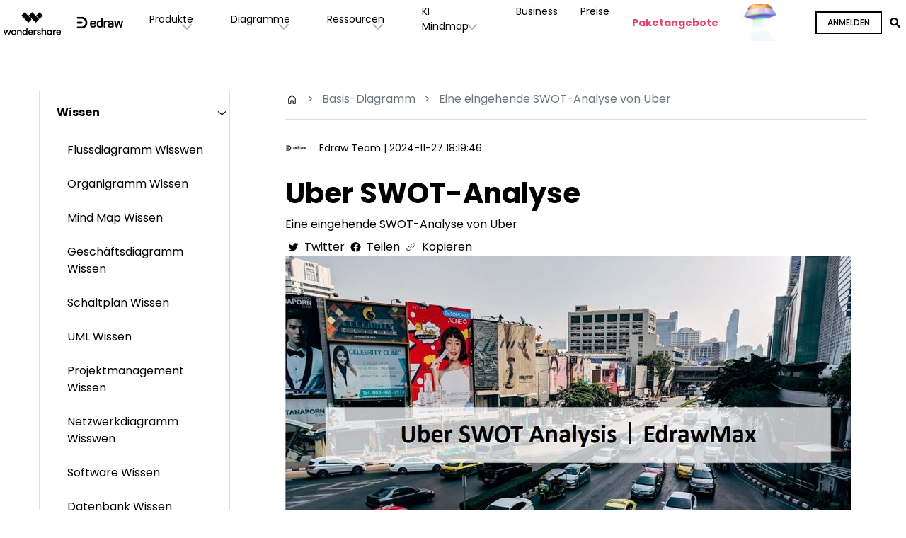

--- FILE ---
content_type: text/html
request_url: https://www.edrawsoft.com/de/uber-swot-analysis.html
body_size: 22104
content:
<!DOCTYPE html>
<html lang="de">
<head>
<meta itemprop="name" content="Eine eingehende SWOT-Analyse von Uber" />
<meta itemprop="description" content="Erhalten Sie eine umfassende Uber-SWOT-Analyse, die überzeugende Punkte berücksichtigt. Erfahren Sie mehr über die potenziellen Vor- und Nachteile von Uber durch detaillierte und präzise Analysen." />
<title>Eine eingehende SWOT-Analyse von Uber</title>
<meta name="description" content="Erhalten Sie eine umfassende Uber-SWOT-Analyse, die überzeugende Punkte berücksichtigt. Erfahren Sie mehr über die potenziellen Vor- und Nachteile von Uber durch detaillierte und präzise Analysen." />
<link rel="canonical" href="https://www.edrawsoft.com/de/uber-swot-analysis.html" />
<link rel="stylesheet" type="text/css" href="https://www.edrawsoft.com/css/examples.css" />
<link rel="stylesheet" type="text/css" href="https://images.edrawsoft.com/assets/css/solutions.css" />
<link rel="stylesheet" type="text/css" href="https://images.edrawsoft.com/assets/css/common.css" />
<link rel="stylesheet" type="text/css" href="https://images.edrawsoft.com/assets/css/flattablelist.css" />

<!-- Google Tag Manager -->
<script>(function(w,d,s,l,i){w[l]=w[l]||[];w[l].push({'gtm.start':
new Date().getTime(),event:'gtm.js'});var f=d.getElementsByTagName(s)[0],
j=d.createElement(s),dl=l!='dataLayer'?'&l='+l:'';j.async=true;j.src=
'https://www.googletagmanager.com/gtm.js?id='+i+dl;f.parentNode.insertBefore(j,f);
})(window,document,'script','dataLayer','GTM-T7HLC79');</script>
<!-- End Google Tag Manager -->

<meta http-equiv="Content-Type" content="text/html; charset=utf-8" />
<meta http-equiv="X-UA-Compatible" content="IE=edge">
<meta name="viewport" content="width=device-width,user-scalable=0,initial-scale=1,maximum-scale=1, minimum-scale=1" />
<link rel="shortcut icon" href="https://images.edrawsoft.com/favicon.ico" mce_href="https://images.edrawsoft.com/favicon.ico" type="image/x-icon" />
<link rel="stylesheet" href="https://neveragain.allstatics.com/2019/assets/style/bootstrap-edraw.min.css">
<link href="https://images.edrawsoft.com/assets/css/app.css" rel="stylesheet"> 
<style>
#diagramsCollapse p{line-height:1}
h2.display-4,
h2.display-3{
font-weight:700 !important; 
}

</style>
<style>
#wsc-plugin-seasonal {
    display: none;
  }
@media (min-width: 992px) {
#wsc-plugin-seasonal {
      display: block;
    }
  }
</style>
<style>
.mask-container:hover .mask {
        transform: translateY(0);
      }
      
      .mask-container {
        overflow: hidden;
      }
      
      .mask {
        position: absolute;
        top: 0;
        left: 0;
        transform: translateY(100%);
        width: 100%;
        height: 100%;
        z-index: 1;
        background: rgba(0, 0, 0, 0.5);
        transition: 0.3s;
      }
.wrap p{line-height:1.8rem;}
.titledes{line-height:2rem;margin-bottom:20px;}
.row:nth-of-type(odd) {background:none;}
.table .row:nth-of-type(odd) {background:#f9f9fa;}
.table .row.blue {background: #fbac33;}
img{max-width:100%;}
.screenshot-box p, .screenshot-box ul{width:auto;}
.screenshot-box p, .screenshot-box ul{margin-top:0;margin-bottom:0;}
.title_underline{height:15px;}
.screenshot_right300{margin-right:0;width:auto;}
.title_styling h3{margin:0;}
.content_nav_list {
  margin: 50px 0 15px 0;
  padding: 24px 38px 22px 38px;
  border: 1px solid #dedede;
  background-color: #fdfdfc;
  max-width: 605px;
}

.content_nav_list .cnl_head {
  font-size: 18px;
  line-height: 1.6;
  color: black;
  margin-bottom: 25px;
}

.content_nav_list .cnl_list {
  font-size: 16px;
}
.content_nav_list .cnl_list li {
  margin-bottom: 11px;
  color: #414141;
  position: relative;
}
.content_nav_list .cnl_list li:hover {
  color: #ff9e06;
}

.content_nav_list .cnl_list li a {
  display: inline-block;
  border-bottom: 1px #ff9e06 dashed;
}

.content_nav_list .cnl_list li a:visited {
  color: inherit;
}
.content_nav_list .cnl_list li a:link {
  color: inherit;
}
.content_nav_list .cnl_list li a:active {
  color: inherit;
}
.content_nav_list_2col {
  max-width: 1200px;
  box-sizing: border-box;
  overflow: auto;
}

.content_nav_list_2col .cnl_list li {
  width: 560px;
  float: left;
  box-sizing: border-box;
}

@media screen and (max-width: 1200px) {
  .content_nav_list_2col {
    max-width: 605px;
    box-sizing: content-box;
  }

  .content_nav_list .cnl_list li {
    width: auto;
    float: none;
    box-sizing: content-box;
  }
}
.downloadsoftware {position: relative;}
.downloadsoftware a {border-radius: 0;margin-right: 10px;}
.downloadsoftware a {
  background-color: #fc9c13;
  color: #fff!important;
  text-shadow: none;
  background-image: none!important;
  border: 0 none;
  font-weight: 300;
  margin-left: 0px!important;
  padding: 11px 19px;
  font-size: 17.5px;
  display: inline-block;
  line-height: 20px;
  vertical-align: middle;
  cursor: pointer;
  box-shadow: 0 1px 0 rgba(255, 255, 255, 0.1) inset, 0px 1px 2px rgba(0, 0, 0, 0.05);
}

.downloadsoftware a:hover {
  text-decoration: none;
  background-position: 0 -15px;
  transition: background-position .1s linear 0s;
  outline: 0 none;
  background-color: #f67502
}
.downloadsoftware > a {background-color: #4954a7;}
.downloadsoftware > a:hover {background-color: #384497;}
.downloadsoftware > a + a {background-color: #3b3b3b;}
.downloadsoftware > a + a:hover {background-color: #1d1d1d;}
.downloadsoftware > a + a + a {background-color: #fd8f0d;}
.downloadsoftware > a + a + a:hover {background-color: #f78601;}
.art-content a:not(.btn) {color: #006dff;}
    .zoom-box {display: inline-block; position: relative; overflow: hidden;}
    .zoom-box .zoom-cont {position: absolute; top: 0; left:0;width: 100%; height: 100%; z-index: -1; opacity: 0; display: flex; align-items: center; justify-content: center; -webkit-transition: all 0.3s;-moz-transition: all 0.3s;transition: all 0.3s; background-color: rgba(0,0,0,.3)}
    .zoom-box .zoom-cont a {display: inline-block;margin:.5rem;color: #fff;}
    .zoom-box:hover .zoom-cont {z-index: 1; opacity: 1;}
    .topfixed-nav {width: 100%; top: 0; left: 0;position: fixed;z-index: 5;transform:translateY(-10rem);}
    .topfixed-nav.show {transform:translateY(0);}
    .side-fixedMenu {height: 100%;}
    .side-fixedMenu > ul {-webkit-transition: all 0.3s;-moz-transition: all 0.3s;transition: all 0.3s;}
    .side-fixedMenu.position-relative > ul {position: absolute; width: 100%;}
	
	.qm-link-list a{padding-left: 1.5rem;}
    .qm-link-list a::before{
      content: '';
      position: absolute;
      left: 0;
      top: .25rem;
      width: 1rem;
      height: 1rem;
      line-height: 1rem;
      font-size: 0.875rem;
      border-radius: 50%;
      text-align: center;
      background-color: #FFC400;
    }
    .qm-link-list a::after{
      content: '';
      position: absolute;
      left: 0.25rem;
      top: 0.5625rem;
      width: 0.375rem;
      height: 0.375rem;
      border-top: 1px solid #000000;
      border-right: 1px solid #000000;
      transform: rotate(45deg);
    }
    .tags a{
      display: inline-block;
      padding: 0.25rem .75rem;
      border: 1px solid #000000;
      border-radius: 1.75rem;
      color: #4D4D4D;
      margin-bottom: 0.75rem;
    }
    .tags a:hover{
      text-decoration: none;
      background-color: #ffc400;
      border-color: #ffc400;
    }
	#featureform{
    display: flex;
    justify-content: space-between;
    text-align: center;
    text-decoration: none;
    /* list-style: none; */
    list-style: inside;
}
.img-hover:hover >.content_img_box {
    display: flex !important;
}
h2,h3{
margin-botom:30px;
}
@media (max-width: 750px) {
img{
max-width:100%;
height:auto;
}
iframe{
max-width:100%;
height:auto;
}
}
table{
max-width:100%
}
.wrap .item{
 display:flex;
   justify-content:space-between;
flex-wrap:wrap;
}
.wrap .item>div{
margin-bottom:30px
}
.wrap .item img{
 margin-top:20px
}
</style>


<script type="text/javascript">
            var CHANNEL_ID = "181";
            var SITE_ID = "177";
            var CMS_LANGUAGE = "de";
            var TEMPLATE_ID = "9998";
            var PAGE_ID = "333097";
            var TEMPLATE_MODULE = "article";
            var TEMPLATE_TYPE = "content";
</script></head>
<body data-pro="edraw" data-cat="template" data-nav="basic" data-sys="auto" data-dev="auto">
<!-- Google Tag Manager (noscript) -->
<noscript>
    <iframe src="https://www.googletagmanager.com/ns.html?id=GTM-T7HLC79" height="0" width="0" style="display:none;visibility:hidden"></iframe>
  </noscript>
  <!-- End Google Tag Manager (noscript) -->

  <link rel="preconnect" href="https://fonts.gstatic.com">
  <link ref="stylesheet" href="https://fonts.googleapis.com/css2?family=Poppins:wght@400;500;600;700&display=swap">
  <style>
    #wsc-header2 .nav-item .diagrams-item:hover,
    #wsc-header2 .nav-item .nav-link:hover,
    #wsc-header2 .nav-item .product-link:hover {
        background-color: rgba(0, 0, 0, .05);
        text-decoration: none;
    }

    .diagrams-item-gray {
        background-color: rgba(0, 0, 0, .02);
    }

    #wsc-header2 .nav-item .diagrams-item a:hover {
        text-decoration: none;
    }

    #wsc-header2 .navbar-collapse {
        height: 100% !important;
    }

    @media (max-width: 1600px) {
        #wsc-header2 .diagrams-box {
            width: 750px !important;
        }
    }

    @media (max-width: 1280px) {
        #wsc-header2 .container {
            max-width: 100%;
            margin-right: auto;
            margin-left: auto;
            padding-left: 0;
            padding-right: 0;
        }


        #wsc-header2 .diagrams-box {
            width: 640px !important;
        }
    }

    @media (max-width: 1280px) {
        #wsc-header2 .navbar-collapse {
            height: auto !important;
            padding-left: 0;
            padding-right: 0;
        }
    }


    @media (max-width: 991px) {
        #download-drop {
            display: none;
        }

        #pricing-drop {
            display: none;
        }

        #promotion-drop {
            display: none;
        }
        #sign-drop {
            display: none;
        }
    }

    @media (max-width: 560px) {
        #promotion-nav {
            display: none;
        }

        #promotion-drop {
            display: block;
        }
    }
    @media (max-width: 470px) {
        #pricing-nav {
            display: none;
        }

        #pricing-drop {
            display: block;
        }
    }
    @media (max-width: 400px) {
        #download-nav {
            display: none;
        }

        #download-drop {
            display: block;
        }
        #sign-nav{
            margin-left: auto;
        }
    }

    .dropdown-nav-item:hover .collapse {
        display: block;
    }

    .dropdown-nav-item .aria-expanded-true-show {
        display: none;
    }

    .dropdown-nav-item:hover .aria-expanded-false-show {
        display: none;
    }

    .dropdown-nav-item:hover .aria-expanded-true-show {
        display: inline-block;
    }


      .what-new-box {
          width: 396px;
      }
      .collapse-1-content-box {
          width: 1022px;
      }
      @media (max-width: 1854px) {
      .navbar .collapse.position-absolute.collapse-1 {
          left: -215px;
        }
      }
      @media (max-width: 1280px) {
          .navbar .collapse.position-absolute.collapse-1 {
              left: -326px;
          }
      }

      @media (max-width: 1064px) {
          .collapse-1-content-box {
              width: 900px;
          }
          .navbar .collapse.position-absolute.collapse-1 {
              left: -206px;
          }
      }

    #navDownloadModal .modal-content{
      border-radius: .75rem;
      background: #fff !important;
    }
    #navDownloadModal .navdownload-logo{
      width: 48px;
      display: inline-block;
    }
    #navDownloadModal .col-6{
      padding-left: 6px;
      padding-right: 6px;
    }
    #navDownloadModal .row{
      margin-left: -6px;
      margin-right: -6px;
    }
    #navDownloadModal .btn-action{
      width: 100%;
      border-radius: .25rem;
      outline: none;
    }
    #navDownloadModal .navdownload-close{
      position: absolute;
      top: .25rem;
      right: .65rem;
    }
  </style>

  <header id="wsc-header2">
    <nav class="navbar navbar-expand-lg p-0 link-inherit bg-white">
      <div class="container h-100">
        <div class="d-inline-flex h-100 ml-1 ml-xl-0">
          <a class="navbar-brand py-2 h-100" href="https://www.edrawsoft.com/de/">
            <img class="h-100" src="https://images.edrawsoft.com/static/edraw-horizontal.svg" alt="edraw" />
          </a>
        </div>

        <!--md尺寸暂时不折叠部分-->
        <div id="download-nav" class="d-lg-none nav-item h-100 position-relative ml-auto">
          <a class="nav-link py-2 py-xl-4 px-xl-3 h-100 d-inline-flex align-items-center"
            href="https://www.edrawsoft.com/de/download.html">Download</a>
        </div>
        <div id="pricing-nav" class="d-lg-none nav-item h-100 position-relative">
          <a class="nav-link py-2 py-xl-4 px-xl-3 h-100 d-inline-flex align-items-center"
            href="https://www.edrawsoft.com/de/store.html">
            Preise
          </a>
        </div>

        <!-- <div id="sign-nav" class="d-lg-none navbar-nav flex-row py-2 py-xl-0">-->
        <!-- <li class="nav-item align-self-xl-center" id="ed-uinfo-log-wrapper">-->
        <!-- <span class="btn btn-sm btn-outline-primary" id="ed-uinfo-signin">sign in</span>-->
        <!-- <span class="btn btn-sm btn-primary d-none" id="ed-uinfo-signup">sign up</span>-->
        <!-- </li>-->
        <!-- <li class="nav-item align-self-xl-center dropdown d-none" id="ed-uinfo-logged-wrapper">-->
        <!-- &lt;!&ndash; <a class="nav-link pl-3" href="#" id="userDropdown" role="button" data-toggle="dropdown" aria-haspopup="true" aria-expanded="false">-->
        <!-- <div class="d-inline-block nickname" id="ed-uinfo-avatar"></div>-->
        <!-- <i class="wsc-icon wsc-icon-font" data-icon="chevron-bottom"></i>-->
        <!-- </a> &ndash;&gt;-->
        <!-- <a class="with-hand mx-xxl-2 py-0" href="#" id="userDropdown" role="button"-->
        <!-- data-toggle="dropdown" aria-haspopup="true" aria-expanded="false">-->
        <!-- <span id="ed-uinfo-avatar"-->
        <!-- class="nickname text-truncate d-inline-flex justify-content-center align-items-center bg-secondary text-white font-size-small font-weight-bolder text-uppercase"-->
        <!-- style="width: 46px; height: 46px; border-radius: 50%">us</span>-->
        <!-- <span class="position-absolute bg-white"-->
        <!-- style="bottom: 0;right: 11px;border-radius: 50%;width: 14px;height: 14px;display: flex;justify-content: center;align-items: center;">-->
        <!-- <span class="bg-secondary"-->
        <!-- style="border-radius: 50%;width: 10px;height: 10px;display: inline-block;"></span>-->
        <!-- </span>-->
        <!-- </a>-->
        <!-- <div class="dropdown-menu dropdown-menu-right" aria-labelledby="userDropdown">-->
        <!-- <div class="dropdown-item font-weight-bold pb-0 font-size-small name"-->
        <!-- id="ed-uinfo-nickname"></div>-->
        <!-- <div class="dropdown-item text-muted font-size-small pt-0 email" id="ed-uinfo-account">-->
        <!-- </div>-->
        <!-- <div class="dropdown-item">-->
        <!-- <hr class="my-2"/>-->
        <!-- </div>-->
        <!-- <a href="https://account.edrawsoft.com/account?lang=en"-->
        <!-- class="dropdown-item font-size-small">My Account</a>-->
        <!-- <a href="https://account.edrawsoft.com/devices?lang=en"-->
        <!-- class="dropdown-item font-size-small">My Devices</a>-->
        <!-- <a href="https://account.edrawsoft.com/order?lang=en" class="dropdown-item font-size-small">My-->
        <!-- Orders</a>-->
        <!-- <a href="https://account.edrawsoft.com/message?lang=en"-->
        <!-- class="dropdown-item font-size-small">My Message</a>-->
        <!-- <a href="javascript:;" class="dropdown-item signout font-size-small" id="ed-uinfo-logout">Sign-->
        <!-- Out</a>-->
        <!-- </div>-->
        <!-- </li>-->
        <!-- </div>-->

        <div class="d-flex align-items-center">
          <div class="d-sm-none pr-3" id="navDownloadBtn">
            <a class="btn btn-action font-size-small" href="javascript:void(0)" onclick="$('#navDownloadModal').modal('show');" style="border-radius: .25rem;padding: .375rem .825rem;margin: 0;text-transform: initial;">
              Online
            </a>
          </div>
          <button class="navbar-toggler mr-1 mr-xl-0" type="button" data-toggle="collapse"
            data-target="#navbarMainContent" aria-controls="navbarMainContent" aria-expanded="false"
            aria-label="Toggle navigation">
            <i class="wsc-icon aria-expanded-false-show" data-icon="symbol-menu"></i>
            <i class="wsc-icon aria-expanded-true-show" data-icon="symbol-close"></i>
          </button>
        </div>

        <div class="collapse navbar-collapse px-3 px-lg-0 px-xl-0 bg-white" id="navbarMainContent">
          <ul class="navbar-nav ml-auto h-100" style="font-size: 14px;">
            <li class="nav-item with-hand dropdown-nav-item d-lg-block d-none h-100 position-relative">
              <a class="nav-link py-2 py-xl-4 px-xl-3 d-inline-flex align-items-center h-100">
                <span>Produkte</span>
                <i class="ml-n3 wsc-icon wsc-icon-font aria-expanded-false-show">
                  <img src="https://images.edrawsoft.com/assets/image/chevron-bottom.svg" alt="chevron bottom" />
                </i>
                <i class="ml-n3 wsc-icon wsc-icon-font aria-expanded-true-show">
                  <img src="https://images.edrawsoft.com/assets/image/chevron-top.svg" alt="chevron top" />
                </i>
              </a>
              <div class="collapse bg-white text-primary position-absolute border-radius collapse-1"
                style="top: 100%;box-shadow: 0px 6px 8px rgba(0, 0, 0, 0.15);">
                <div class="d-flex justify-content-between py-5 align-items-stretch collapse-1-content-box"
                  style="max-width: 100%">
                  <div class="" style="flex: 1;">
                    <a href="https://www.edrawsoft.com/de/edraw-max/"
                      class="product-link d-block pl-xxl-5 pl-4 py-1 w-100">
                      <div>
                        <img class="img-fluid" style="height: 32px"
                          src="https://images.edrawsoft.com/static/edraw-max-horizontal.svg"
                          alt="wondershare edrawmax" />
                      </div>
                      <p class="font-size-tiny mb-0 mt-2">All-in-One Diagramm Software</p>
                    </a>
                    <a href="https://www.edrawmax.com/online/de/"
                      class="product-link d-block pl-xxl-5 pl-4 py-2 w-100 mt-4">
                      <div class="font-weight-bolder">EdrawMax Online</div>
                      <p class="font-size-tiny mb-0 mt-1">Online Version benötigt? Hier klicken</p>
                    </a>
                    <a href="https://www.edrawsoft.com/de/edrawmind/"
                      class="product-link d-block pl-xxl-5 pl-4 py-1 w-100 mt-4">
                      <div>
                        <img class="img-fluid" style="height: 32px"
                          src="https://images.edrawsoft.com/static/edraw-mindmaster-horizontal.svg"
                          alt="wondershare edrawmind" />
                      </div>
                      <p class="font-size-tiny mb-0 mt-2">MindMapping & Brainstorming Tool</p>
                    </a>
                    <a href="https://www.edrawsoft.com/de/mind-map-app.html"
                      class="product-link d-block pl-xxl-5 pl-4 py-2 w-100 mt-4">
                      <div class="font-weight-bolder">EdrawMind Mobile

                      </div>
                      <p class="font-size-tiny mb-0 mt-1">Mobile Version benötigt? Hier klicken</p>
                    </a>
                    <a href="https://www.edrawmind.com/app/create?lang=DE"
                      class="product-link d-block pl-xxl-5 pl-4 py-2 w-100 mt-4">
                      <div class="font-weight-bolder">EdrawMind Online

                      </div>
                      <p class="font-size-tiny mb-0 mt-1">Online Version benötigt? Hier klicken</p>
                    </a>
                  </div>
                  <div class="border-left" style="flex: 1;">
                    <a href="https://www.edrawsoft.com/de/edraw-project/"
                      class="product-link d-block pl-xxl-5 pl-4 py-1 w-100">
                      <div>
                        <img class="img-fluid" style="height: 32px"
                          src="https://images.edrawsoft.com/static/edraw-project-horizontal.svg"
                          alt="wondershare edrawproj" />
                      </div>
                      <p class="font-size-tiny mb-0 mt-2">Professionelles Gantt-Diagramm Tool</p>
                    </a>
                    <a href="https://www.edrawsoft.com/de/orgcharting/"
                      class="product-link d-block pl-xxl-5 pl-4 py-1 w-100 mt-4">
                      <div>
                        <img class="img-fluid" style="height: 32px"
                          src="https://images.edrawsoft.com/static/edraw-orgcharting-horizontal.svg"
                          alt="wondershare orgcharting" />
                      </div>
                      <p class="font-size-tiny mb-0 mt-2">Erstellen von dateninteraktiven Organigrammen</p>
                    </a>
                  </div>
                  <div class="border-left what-new-box px-4">
                    <div style="background: #F2F9FF;border-radius: 12px;" class="p-4 h-100">
                      <div class="font-weight-bolder mb-3">Was ist NEU:<img class="ml-1 mt-n3"
                          src="https://images.edrawmax.com/buy/pricing.gif" alt="Edraw Geschäft" /></div>
                      <a href="https://www.edrawsoft.com/de/ai-flowchart.html"
                        class="product-link w-100 d-flex align-items-center mb-3">
                        <img src="https://www.edrawsoft.com/images2023/ai/max-ai-img.png" class="img-fluid mr-2 pr-1"
                          alt="ai-img">
                        <div>
                          <p class="font-weight-bolder mb-2" style="color: #006DFF;">EdrawMax KI</p>
                          <p class="font-size-tiny mb-1">Die intelligente Wahl für Diagramme.</p>
                        </div>
                      </a>
                      <a href="https://www.edrawsoft.com/de/ai-mind-map.html"
                        class="product-link w-100 d-flex align-items-center">
                        <img src="https://www.edrawsoft.com/images2023/ai/mind-ai-img.png" class="img-fluid mr-2 pr-1"
                          alt="ai-img">
                        <div>
                          <p class="font-weight-bolder mb-2" style="color: #00C68A;">EdrawMind KI</p>
                          <p class="font-size-tiny mb-1">Lassen Sie Ihre Gedanken hochfliegen.</p>
                        </div>
                      </a>
                    </div>
                  </div>
                </div>
              </div>
            </li>
            <li class="nav-item d-lg-none align-self-lg-center">
              <a class="nav-link py-2 py-xl-4 px-xl-3 d-flex justify-content-between position-relative"
                data-toggle="collapse" href="#productCollapseMobile" role="button" aria-expanded="false"
                aria-controls="productCollapseMobile">
                <span>Produkte</span>
                <i class="ml-n3 wsc-icon wsc-icon-font aria-expanded-false-show">
                  <img src="https://images.edrawsoft.com/assets/image/chevron-bottom.svg" alt="bottom" />
                </i>
                <i class="ml-n3 wsc-icon wsc-icon-font aria-expanded-true-show">
                  <img src="https://images.edrawsoft.com/assets/image/chevron-top.svg" alt="top" />
                </i>
              </a>
              <div class="collapse" id="productCollapseMobile" data-parent="#navbarMainContent">
                <ul class="list-unstyled pl-3">
                  <li class="py-2">
                    <a href="https://www.edrawsoft.com/de/edraw-max/">EdrawMax</a>
                  </li>
                  <li class="py-2">
                    <a href="https://www.edrawsoft.com/de/edrawmind/">EdrawMind</a>
                  </li>
                  <li class="py-2">
                    <a href="https://www.edrawsoft.com/de/edraw-project/">EdrawProj</a>
                  </li>
                  <li class="py-2">
                    <a href="https://www.edrawsoft.com/de/orgcharting/">OrgCharting</a>
                  </li>
                </ul>
              </div>
            </li>
            <li class="nav-item with-hand dropdown-nav-item d-lg-block d-none h-100 position-relative">
              <a class="nav-link py-2 py-xl-4 px-xl-3 h-100 d-inline-flex align-items-center">
                <span>Diagramme</span>
                <i class="ml-n3 wsc-icon wsc-icon-font aria-expanded-false-show">
                  <img src="https://images.edrawsoft.com/assets/image/chevron-bottom.svg" alt="chevron bottom" />
                </i>
                <i class="ml-n3 wsc-icon wsc-icon-font aria-expanded-true-show">
                  <img src="https://images.edrawsoft.com/assets/image/chevron-top.svg" alt="cheveron top" />
                </i>
              </a>
              <div class="collapse bg-white text-primary position-absolute border-radius"
                style="top: 100%;left: 0;box-shadow: 0px 6px 8px rgba(0, 0, 0, 0.15);">
                <div class="font-size-small diagrams-box" style="width: 850px; max-width: 100%">
                  <div class="d-flex">
                    <div class="diagrams-item-gray w-25 py-3 py-xl-4">
                      <div class="pl-4 pl-xxl-5 py-2 diagrams-title font-size-normal font-weight-bold mt-2">
                        <span class="pl-lg-2">Business</span>
                      </div>
                      <div class="pl-4 pl-xxl-5 py-2 with-hand diagrams-item">
                        <a class="pl-lg-2 d-flex align-items-center"
                          href="https://www.edrawsoft.com/de/flowchart-maker.html">Flussdiagramm<img
                            src="https://images.edrawsoft.com/de/icon/max-ai-icon.png" class="img-fluid ml-2" alt="ai">
                        </a>
                      </div>
                      <div class="pl-4 pl-xxl-5 py-2 with-hand diagrams-item">
                        <a class="pl-lg-2 d-flex align-items-center"
                          href="https://www.edrawsoft.com/de/mind-map-software/">Mind
                          Map<img src="https://images.edrawsoft.com/de/icon/max-ai-icon.png" class="img-fluid ml-2"
                            alt="ai">
                        </a>
                      </div>
                      <div class="pl-4 pl-xxl-5 py-2 with-hand diagrams-item">
                        <a class="pl-lg-2" href="https://www.edrawsoft.com/de/orgcharting/">Organigramm</a>
                      </div>
                      <div class="pl-4 pl-xxl-5 py-2 with-hand diagrams-item">
                        <a class="pl-lg-2" href="https://www.edrawsoft.com/de/timeline-maker.html">Zeitleiste</a>
                      </div>
                      <div class="pl-4 pl-xxl-5 py-2 with-hand diagrams-item">
                        <a class="pl-lg-2" href="https://www.edrawsoft.com/de/gantt-chart-maker.html">Gantt-Diagramm</a>
                      </div>
                    </div>
                    <div class="w-25 py-3 py-xl-4">
                      <div class="pl-4 pl-xxl-5 py-2 diagrams-title font-size-normal font-weight-bold mt-2">
                        <span>Technik</span>
                      </div>
                      <div class="pl-4 pl-xxl-5 py-2 with-hand diagrams-item">
                        <a href="https://www.edrawsoft.com/de/edraw-uml.html">UML</a>
                      </div>
                      <div class="pl-4 pl-xxl-5 py-2 with-hand diagrams-item">
                        <a href="https://www.edrawsoft.com/de/er-diagram-software/">ER Diagramm</a>
                      </div>
                      <div class="pl-4 pl-xxl-5 py-2 with-hand diagrams-item">
                        <a href="https://www.edrawsoft.com/de/circuit-diagram-maker.html">Schaltplan</a>
                      </div>
                      <div class="pl-4 pl-xxl-5 py-2 with-hand diagrams-item">
                        <a href="https://www.edrawsoft.com/de/pid-designer/">R&I-Fließschema</a>
                      </div>
                      <div class="pl-4 pl-xxl-5 py-2 with-hand diagrams-item">
                        <a href="https://www.edrawsoft.com/de/edraw-network.html">Netzwerkdiagramm</a>
                      </div>
                    </div>
                    <div class="diagrams-item-gray w-25 py-3 py-xl-4">
                      <div class="pl-4 pl-xxl-5 py-2 diagrams-title font-size-normal font-weight-bold mt-2">
                        <span>Design</span>
                      </div>
                      <div class="pl-4 pl-xxl-5 py-2 with-hand diagrams-item">
                        <a href="https://www.edrawsoft.com/de/floor-plan-maker/">Grundriss</a>
                      </div>
                      <div class="pl-4 pl-xxl-5 py-2 with-hand diagrams-item">
                        <a href="https://www.edrawsoft.com/de/infographic-maker.html">Infografik</a>
                      </div>
                      <div class="pl-4 pl-xxl-5 py-2 with-hand diagrams-item">
                        <a href="https://www.edrawsoft.com/de/card-maker.html">Karte</a>
                      </div>
                      <div class="pl-4 pl-xxl-5 py-2 with-hand diagrams-item">
                        <a href="https://www.edrawsoft.com/de/wireframe-software/">Drahtmodell</a>
                      </div>
                      <div class="pl-4 pl-xxl-5 py-2 with-hand diagrams-item">
                        <a href="https://www.edrawsoft.com/de/fashion.html">Mode-Design</a>
                      </div>
                    </div>
                    <div class="w-25 py-3 py-xl-4">
                      <div class="pl-4 pl-xxl-5 py-2 diagrams-title font-size-normal font-weight-bold mt-2">
                        <span>Weitere</span>
                      </div>
                      <div class="pl-4 pl-xxl-5 py-2 with-hand diagrams-item">
                        <a href="https://www.edrawsoft.com/de/visio-alternative.html">Visio® Alternative</a>
                      </div>
                      <div class="pl-4 pl-xxl-5 py-2 with-hand diagrams-item">
                        <a href="https://www.edrawsoft.com/de/science-diagram-software/">Wissenschafts-<br>diagramm</a>
                      </div>
                      <div class="pl-4 pl-xxl-5 py-2 with-hand diagrams-item">
                        <a href="https://www.edrawsoft.com/de/genogram-maker.html">Genogramm</a>
                      </div>
                      <div class="pl-4 pl-xxl-5 py-2 with-hand diagrams-item">
                        <a href="https://www.edrawsoft.com/de/chart-maker/">Diagramm und Grafik</a>
                      </div>
                      <div class="pl-4 pl-xxl-5 py-2 with-hand diagrams-item">
                        <a href="https://www.edrawsoft.com/de/presentation-software/">Präsentation</a>
                      </div>
                    </div>
                  </div>
                  <div class="py-3 px-4 text-right w-100" style="border-top: 1px solid rgba(0, 0, 0, 0.05)">
                    Alle Diagrammtypen? Gehe zu <a href="https://www.edrawsoft.com/de/diagram-center.html"><b>Diagramm
                        Zentrum >></b></a>
                  </div>
                </div>
              </div>
            </li>
            <li class="nav-item d-lg-none align-self-lg-center">
              <a class="nav-link py-2 py-xl-4 px-xl-3 d-flex justify-content-between" data-toggle="collapse"
                href="#diagramsCollapseMobile" role="button" aria-expanded="false"
                aria-controls="diagramsCollapseMobile">
                <span>Diagramme</span>
                <i class="ml-n3 wsc-icon wsc-icon-font aria-expanded-false-show">
                  <img src="https://images.edrawsoft.com/assets/image/chevron-bottom.svg" alt="chevron bottom" />
                </i>
                <i class="ml-n3 wsc-icon wsc-icon-font aria-expanded-true-show">
                  <img src="https://images.edrawsoft.com/assets/image/chevron-top.svg" alt="chevron top" />
                </i>
              </a>
              <div class="collapse" id="diagramsCollapseMobile" data-parent="#navbarMainContent">
                <ul class="list-unstyled pl-3">
                  <li class="py-2">
                    <a class="nav-link px-xl-3 py-0 d-flex justify-content-between" data-toggle="collapse"
                      href="#diagramsCollapseMobileSubmenu1" role="button" aria-expanded="false"
                      aria-controls="diagramsCollapseMobileSubmenu1">
                      <span>Business</span>
                      <i class="ml-n3 wsc-icon wsc-icon-font aria-expanded-false-show">
                        <img src="https://images.edrawsoft.com/assets/image/chevron-bottom.svg" alt="chevron bottom" />
                      </i>
                      <i class="ml-n3 wsc-icon wsc-icon-font aria-expanded-true-show">
                        <img src="https://images.edrawsoft.com/assets/image/chevron-top.svg" alt="chevron top" />
                      </i>
                    </a>
                    <div class="collapse" id="diagramsCollapseMobileSubmenu1" data-parent="#diagramsCollapseMobile">
                      <ul class="list-unstyled pl-3">
                        <li class="py-2">
                          <a href="https://www.edrawsoft.com/de/flowchart-maker.html"
                            class="font-size-tiny d-flex align-items-center">Flussdiagramm<img
                              src="https://images.edrawsoft.com/de/icon/max-ai-icon.png" class="img-fluid ml-2"
                              alt="ai">
                          </a>
                        </li>
                        <li class="py-2">
                          <a href="https://www.edrawsoft.com/de/mind-map-software/"
                            class="font-size-tiny d-flex align-items-center">Mind
                            Map<img src="https://images.edrawsoft.com/de/icon/max-ai-icon.png" class="img-fluid ml-2"
                              alt="ai">
                          </a>
                        </li>
                        <li class="py-2">
                          <a href="https://www.edrawsoft.com/de/orgcharting/" class="font-size-tiny">Organigramm</a>
                        </li>
                        <li class="py-2">
                          <a href="https://www.edrawsoft.com/de/timeline-maker.html"
                            class="font-size-tiny">Zeitleiste</a>
                        </li>
                        <li class="py-2">
                          <a href="https://www.edrawsoft.com/de/gantt-chart-maker.html"
                            class="font-size-tiny">Gantt-Diagramm</a>
                        </li>
                      </ul>
                    </div>
                  </li>
                  <li class="py-2">
                    <a class="nav-link px-xl-3 py-0 d-flex justify-content-between" data-toggle="collapse"
                      href="#diagramsCollapseMobileSubmenu2" role="button" aria-expanded="false"
                      aria-controls="diagramsCollapseMobileSubmenu2">
                      <span>Technik</span>
                      <i class="ml-n3 wsc-icon wsc-icon-font aria-expanded-false-show">
                        <img src="https://images.edrawsoft.com/assets/image/chevron-bottom.svg" alt="chevron bottom" />
                      </i>
                      <i class="ml-n3 wsc-icon wsc-icon-font aria-expanded-true-show">
                        <img src="https://images.edrawsoft.com/assets/image/chevron-top.svg" alt="chevron top" />
                      </i>
                    </a>
                    <div class="collapse" id="diagramsCollapseMobileSubmenu2" data-parent="#diagramsCollapseMobile">
                      <ul class="list-unstyled pl-3">
                        <li class="py-2">
                          <a href="https://www.edrawsoft.com/de/edraw-uml.html" class="font-size-tiny">UML</a>
                        </li>
                        <li class="py-2">
                          <a href="https://www.edrawsoft.com/de/er-diagram-software/" class="font-size-tiny">ER
                            Diagramm</a>
                        </li>
                        <li class="py-2">
                          <a href="https://www.edrawsoft.com/de/circuit-diagram-maker.html"
                            class="font-size-tiny">Schaltplan</a>
                        </li>
                        <li class="py-2">
                          <a href="https://www.edrawsoft.com/de/pid-designer/"
                            class="font-size-tiny">R&I-Fließschema</a>
                        </li>
                        <li class="py-2">
                          <a href="https://www.edrawsoft.com/de/edraw-network.html"
                            class="font-size-tiny">Netzwerkdiagramm</a>
                        </li>
                      </ul>
                    </div>
                  </li>
                  <li class="py-2">
                    <a class="nav-link px-xl-3 py-0 d-flex justify-content-between" data-toggle="collapse"
                      href="#diagramsCollapseMobileSubmenu3" role="button" aria-expanded="false"
                      aria-controls="diagramsCollapseMobileSubmenu3">
                      <span>Design</span>
                      <i class="ml-n3 wsc-icon wsc-icon-font aria-expanded-false-show">
                        <img src="https://images.edrawsoft.com/assets/image/chevron-bottom.svg" alt="chevron bottom" />
                      </i>
                      <i class="ml-n3 wsc-icon wsc-icon-font aria-expanded-true-show">
                        <img src="https://images.edrawsoft.com/assets/image/chevron-top.svg" alt="chevron top" />
                      </i>
                    </a>
                    <div class="collapse" id="diagramsCollapseMobileSubmenu3" data-parent="#diagramsCollapseMobile">
                      <ul class="list-unstyled pl-3">
                        <li class="py-2">
                          <a href="https://www.edrawsoft.com/de/floor-plan-maker/" class="font-size-tiny">Grundriss</a>
                        </li>
                        <li class="py-2">
                          <a href="https://www.edrawsoft.com/de/infographic-maker.html"
                            class="font-size-tiny">Infografik</a>
                        </li>
                        <li class="py-2">
                          <a href="https://www.edrawsoft.com/de/card-maker.html" class="font-size-tiny">Karte</a>
                        </li>
                        <li class="py-2">
                          <a href="https://www.edrawsoft.com/de/wireframe-software/"
                            class="font-size-tiny">Drahtmodell</a>
                        </li>
                        <li class="py-2">
                          <a href="https://www.edrawsoft.com/de/fashion.html" class="font-size-tiny">Mode-Design</a>
                        </li>
                      </ul>
                    </div>
                  </li>
                  <li class="py-2">
                    <a class="nav-link px-xl-3 py-0 d-flex justify-content-between" data-toggle="collapse"
                      href="#diagramsCollapseMobileSubmenu4" role="button" aria-expanded="false"
                      aria-controls="diagramsCollapseMobileSubmenu4">
                      <span>Weitere</span>
                      <i class="ml-n3 wsc-icon wsc-icon-font aria-expanded-false-show">
                        <img src="https://images.edrawsoft.com/assets/image/chevron-bottom.svg" alt="chevron bottom" />
                      </i>
                      <i class="ml-n3 wsc-icon wsc-icon-font aria-expanded-true-show">
                        <img src="https://images.edrawsoft.com/assets/image/chevron-top.svg" alt="chevron top" />
                      </i>
                    </a>
                    <div class="collapse" id="diagramsCollapseMobileSubmenu4" data-parent="#diagramsCollapseMobile">
                      <ul class="list-unstyled pl-3">
                        <li class="py-2">
                          <a href="https://www.edrawsoft.com/de/visio-alternative.html" class="font-size-tiny">Visio®
                            Alternative</a>
                        </li>
                        <li class="py-2">
                          <a href="https://www.edrawsoft.com/de/science-diagram-software/"
                            class="font-size-tiny">Wissenschafts-<br>diagramm</a>
                        </li>
                        <li class="py-2">
                          <a href="https://www.edrawsoft.com/de/genogram-maker.html"
                            class="font-size-tiny">Genogramm</a>
                        </li>
                        <li class="py-2">
                          <a href="https://www.edrawsoft.com/de/chart-maker/" class="font-size-tiny">Diagramm und
                            Grafik</a>
                        </li>
                        <li class="py-2">
                          <a href="https://www.edrawsoft.com/de/presentation-software/"
                            class="font-size-tiny">Präsentation</a>
                        </li>
                      </ul>
                    </div>
                  </li>
                </ul>
              </div>
            </li>





            <li class="nav-item with-hand dropdown-nav-item d-lg-block d-none h-100 position-relative">
              <a class="nav-link py-2 py-xl-4 px-xl-3 d-inline-flex align-items-center h-100">
                <span>Ressourcen</span>
                <i class="ml-n3 wsc-icon wsc-icon-font aria-expanded-false-show">
                  <img src="https://images.edrawsoft.com/assets/image/chevron-bottom.svg" alt="chevron bottom" />
                </i>
                <i class="ml-n3 wsc-icon wsc-icon-font aria-expanded-true-show"><img
                    src="https://images.edrawsoft.com/assets/image/chevron-top.svg" alt="chevron top" />
                </i>
              </a>
              <div class="collapse bg-white text-primary position-absolute border-radius"
                style="top: 100%;left: 0;box-shadow: 0px 6px 8px rgba(0, 0, 0, 0.15);">
                <div class="py-4 text-left" style="min-width: 226px; max-width: 100%">
                  <div class="p-2 px-5 mx-xl-1 px-xl-4 with-hand diagrams-item">
                    <a href="https://www.edrawsoft.com/de/diagram/">Blog</a>
                  </div>
                  <div class="p-2 px-5 mx-xl-1 px-xl-4 with-hand diagrams-item">
                    <a href="https://www.edrawsoft.com/de/share.html">Vorlagen</a>
                  </div>
                  <div class="p-2 px-5 mx-xl-1 px-xl-4 with-hand diagrams-item">
                    <a href="https://www.edrawsoft.com/de/examples/">Beispiele
                    </a>
                  </div>
                  <div class="p-2 px-5 mx-xl-1 px-xl-4 with-hand diagrams-item">
                    <a href="https://www.edrawsoft.com/de/support.html">Support
                    </a>
                  </div>
                  <div class="p-2 px-5 mx-xl-1 px-xl-4 with-hand diagrams-item">
                    <a href="https://www.edrawsoft.com/de/download.html">Download
                    </a>
                  </div>

                </div>
              </div>
            </li>





            <li class="nav-item d-lg-none align-self-lg-center">
              <a class="nav-link py-2 py-xl-4 px-xl-3 d-flex justify-content-between position-relative"
                data-toggle="collapse" href="#resourceCollapseMobile" role="button" aria-expanded="false"
                aria-controls="resourceCollapseMobile">
                <span>Ressourcen</span>
                <i class="ml-n3 wsc-icon wsc-icon-font aria-expanded-false-show">
                  <img src="https://images.edrawsoft.com/assets/image/chevron-bottom.svg" alt="chevron bottom" />
                </i>
                <i class="ml-n3 wsc-icon wsc-icon-font aria-expanded-true-show">
                  <img src="https://images.edrawsoft.com/assets/image/chevron-top.svg" alt="chevron top" />
                </i>
              </a>
              <div class="collapse" id="resourceCollapseMobile" data-parent="#navbarMainContent">
                <ul class="list-unstyled pl-3">
                  <li class="py-2">
                    <a href="https://www.edrawsoft.com/de/diagram/">Blog</a>
                  </li>
                  <li class="py-2">
                    <a href="https://www.edrawsoft.com/de/share.html">Vorlagen</a>
                  </li>
                  <li class="py-2">
                    <a href="https://www.edrawsoft.com/de/examples/">Beispiele
                    </a>
                  </li>
                  <li class="py-2">
                    <a href="https://www.edrawsoft.com/de/support.html">Support
                    </a>
                  </li>


                </ul>
              </div>
            </li>









            <li class="nav-item with-hand dropdown-nav-item d-lg-block d-none h-100 position-relative">
              <a class="nav-link py-2 py-xl-4 px-xl-3 h-100 d-inline-flex align-items-center">
                KI Mindmap
                <i class="ml-n3 wsc-icon wsc-icon-font aria-expanded-false-show">
                  <img src="https://images.edrawsoft.com/assets/image/chevron-bottom.svg" alt="chevron bottom" />
                </i>
                <i class="ml-n3 wsc-icon wsc-icon-font aria-expanded-true-show">
                  <img src="https://images.edrawsoft.com/assets/image/chevron-top.svg" alt="cheveron top" />
                </i>
              </a>



              <div class="collapse bg-white text-primary position-absolute border-radius"
                style="top: 100%;left: 0;box-shadow: 0px 6px 8px rgba(0, 0, 0, 0.15);">
                <div class="font-size-small diagrams-box" style="width: 850px; max-width: 100%">
                  <div class="d-flex">
                    <div class="diagrams-item-gray w-25 py-3 py-xl-4">
                      <!--<div
                                          class="pl-4 pl-xxl-5 py-2 diagrams-title font-size-normal font-weight-bold mt-2">
                                      <span class="pl-lg-2">Business</span>
                                  </div>-->
                      <div class="pl-4 pl-xxl-5 py-2 with-hand diagrams-item">
                        <a target="_blank" href="https://www.edrawsoft.com/de/ai.html"
                          class="d-flex align-items-center">
                          <i class="wsc-icon mr-2">
                            <img
                              src="https://images.wondershare.com/edrawmind/images2023/nav-header/icon-nav-solution-ai00.svg"
                              alt="EdrawMind AI" class="img-fluid">
                          </i>
                          EdrawMind KI

                        </a>
                      </div>
                      <div class="pl-4 pl-xxl-5 py-2 with-hand diagrams-item">
                        <a target="_blank" href="https://www.edrawsoft.com/de/ai-summarize.html"
                          class="d-flex align-items-center">
                          <i class="wsc-icon mr-2">
                            <img
                              src="https://images.wondershare.com/edrawmind/images2023/nav-header/icon-nav-solution-ai01.svg"
                              alt="AI Chat" class="img-fluid">
                          </i>
                          Zusammenfassen
                        </a>
                      </div>
                      <div class="pl-4 pl-xxl-5 py-2 with-hand diagrams-item">
                        <a target="_blank" href="https://www.edrawsoft.com/de/edrawmind/ai-mind-map.html"
                          class="d-flex align-items-center">
                          <i class="wsc-icon mr-2">
                            <img
                              src="https://images.wondershare.com/edrawmind/images2023/nav-header/icon-nav-solution-ai02.svg"
                              alt="AI Flowchart" class="img-fluid">
                          </i>
                          KI Mindmap
                        </a>
                      </div>


                      <div class="pl-4 pl-xxl-5 py-2 with-hand diagrams-item">
                        <a target="_blank" href="https://www.edrawsoft.com/de/ai-presentation.html"
                          class="d-flex align-items-center">
                          <i class="wsc-icon mr-2">
                            <img
                              src="https://images.wondershare.com/edrawmind/images2023/nav-header/icon-nav-solution-ai03.svg"
                              alt="AI Analysis" class="img-fluid">
                          </i>
                          KI PPT

                        </a>
                      </div>
                      <div class="pl-4 pl-xxl-5 py-2 with-hand diagrams-item">
                        <a target="_blank" href="https://www.edrawsoft.com/de/ai-article-generation.html"
                          class="d-flex align-items-center">
                          <i class="wsc-icon mr-2">
                            <img
                              src="https://images.wondershare.com/edrawmind/images2023/nav-header/icon-nav-solution-ai04.svg"
                              alt="AI for Engineering" class="img-fluid">
                          </i>
                          Artikelgenerieren
                        </a>
                      </div>

                      <div class="pl-4 pl-xxl-5 py-2 with-hand diagrams-item">
                        <a target="_blank" href="https://www.edrawsoft.com/de/ai-ocr.html"
                          class="d-flex align-items-center">
                          <i class="wsc-icon mr-2">
                            <img
                              src="https://images.wondershare.com/edrawmind/images2023/nav-header/icon-nav-solution-ai10.svg"
                              alt="AI for Engineering" class="img-fluid">
                          </i>
                          KI OCR
                        </a>
                      </div>

                    </div>

                    <div class="w-25 py-3 py-xl-4">
                      <!--<div
                                          class="pl-4 pl-xxl-5 py-2 diagrams-title font-size-normal font-weight-bold mt-2">
                                      <span>Technik</span>
                                  </div>-->
                      <div class="pl-4 pl-xxl-5 py-2 with-hand diagrams-item">
                        <a target="_blank" href="https://www.edrawsoft.com/de/ai-video.html"
                          class="pl-lg-2 d-flex align-items-center">
                          <i class="wsc-icon mr-2">
                            <img
                              src="https://images.wondershare.com/edrawmind/images2023/nav-header/icon-nav-solution-ai05.svg"
                              alt="AI Drawing" class="img-fluid">
                          </i>
                          KI Video

                        </a>
                      </div>
                      <div class="pl-4 pl-xxl-5 py-2 with-hand diagrams-item">
                        <a target="_blank" href="https://www.edrawsoft.com/de/ai-copywriting.html"
                          class="pl-lg-2 d-flex align-items-center">
                          <i class="wsc-icon mr-2">
                            <img
                              src="https://images.wondershare.com/edrawmind/images2023/nav-header/icon-nav-solution-ai06.svg"
                              alt="AI Marketing" class="img-fluid">
                          </i>
                          KI Texterstellen
                        </a>
                      </div>

                      <div class="pl-4 pl-xxl-5 py-2 with-hand diagrams-item">
                        <a target="_blank" href="https://www.edrawsoft.com/de/ai-chat.html"
                          class="pl-lg-2 d-flex align-items-center">
                          <i class="wsc-icon mr-2">
                            <img
                              src="https://images.wondershare.com/edrawmind/images2023/nav-header/icon-nav-solution-ai07.svg"
                              alt="AI Mind Map" class="img-fluid">
                          </i>
                          KI Chat
                        </a>
                      </div>
                      <div class="pl-4 pl-xxl-5 py-2 with-hand diagrams-item">
                        <a target="_blank" href="https://www.edrawsoft.com/de/ai-translation.html"
                          class="pl-lg-2 d-flex align-items-center">
                          <i class="wsc-icon mr-2">
                            <img
                              src="https://images.wondershare.com/edrawmind/images2023/nav-header/icon-nav-solution-ai08.svg"
                              alt="AI Designers" class="img-fluid">
                          </i>
                          KI-Übersetzen

                        </a>
                      </div>
                      <div class="pl-4 pl-xxl-5 py-2 with-hand diagrams-item">
                        <a target="_blank" href="https://www.edrawsoft.com/de/ai-drawing.html"
                          class="pl-lg-2 d-flex align-items-center">
                          <i class="wsc-icon mr-2">
                            <img src="https://images.wondershare.com/edrawmax/images2023/nav-header/ai-icon9.svg"
                              alt="AI for Education" class="img-fluid">
                          </i>
                          KI-Zeichnen
                        </a>
                      </div>
                    </div>
                  </div>
                </div>
              </div>
            </li>




            <li class="nav-item d-lg-none align-self-lg-center">
              <a class="nav-link py-2 py-xl-4 px-xl-3 d-flex justify-content-between position-relative"
                data-toggle="collapse" href="#mindsolutionCollapseMobile" role="button" aria-expanded="false"
                aria-controls="mindsolutionCollapseMobile">
                <span style="color: #00C68A"><strong>KI Mindmap</strong></span>
                <i class="ml-n3 wsc-icon wsc-icon-font aria-expanded-false-show">
                  <img src="https://images.edrawsoft.com/assets/image/chevron-bottom.svg" alt="bottom" />
                </i>
                <i class="ml-n3 wsc-icon wsc-icon-font aria-expanded-true-show">
                  <img src="https://images.edrawsoft.com/assets/image/chevron-top.svg" alt="top" />
                </i>
              </a>
              <div class="collapse" id="mindsolutionCollapseMobile" data-parent="#navbarMainContent">
                <ul class="list-unstyled pl-3">
                  <li class="py-2">
                    <a href="https://www.edrawsoft.com/de/ai.html">EdrawMind KI</a>
                  </li>
                  <li class="py-2">
                    <a href="https://www.edrawsoft.com/de/ai-summarize.html">KI Zusammenfassen</a>
                  </li>
                  <li class="py-2">
                    <a href="https://www.edrawsoft.com/de/edrawmind/ai-mind-map.html">KI Mindmap</a>
                  </li>
                  <li class="py-2">
                    <a href="https://www.edrawsoft.com/de/ai-presentation.html">KI PPT</a>
                  </li>
                  <li class="py-2">
                    <a href="https://www.edrawsoft.com/de/ai-translation.html">KI-Übersetzen</a>
                  </li>
                  <li class="py-2">
                    <a href="https://www.edrawsoft.com/de/ai-article-generation.html">KI Artikelgenerieren</a>
                  </li>
                  <li class="py-2">
                    <a href="https://www.edrawsoft.com/de/ai-ocr.html">KI OCR</a>
                  </li>
                  <li class="py-2">
                    <a href="https://www.edrawsoft.com/de/ai-video.html">KI Video</a>
                  </li>
                  <li class="py-2">
                    <a href="https://www.edrawsoft.com/de/ai-copywriting.html">KI Texterstellen</a>
                  </li>
                  <li class="py-2">
                    <a href="https://www.edrawsoft.com/de/ai-chat.html">KI Chat</a>
                  </li>
                  <li class="py-2">
                    <a href="https://www.edrawsoft.com/de/ai-drawing.html">KI-Zeichnen</a>
                  </li>
                </ul>
              </div>
            </li>



            <li id="download-drop" class="nav-item h-100 position-relative">
              <a class="nav-link py-2 py-xl-4 px-xl-3 h-100 d-inline-flex align-items-center"
                href="https://www.edrawsoft.com/de/business.html">Business</a>
            </li>
            <li id="pricing-drop" class="nav-item h-100 position-relative">
              <a class="nav-link py-2 py-xl-4 px-xl-3 h-100 d-inline-flex align-items-center"
                href="https://www.edrawsoft.com/de/store.html">
                Preise
              </a>
            </li>
            <li class="nav-item h-100 position-relative">
              <a class="nav-link py-2 py-xl-4 px-xl-3 h-100 d-inline-flex align-items-center"
                href="https://www.edrawsoft.com/de/store.html?from=header">
                <span style="color: #E8456C"><strong>Paketangebote</strong></span>
                <img
                  src="https://images.wondershare.com/videoconverter/images2021/vcu13/public/vc13-activity.gif" width="120px"
                  alt="Paketangebote" />
              </a>
            </li>

           <!-- 活动入口 文本+图标 -->
           <!--<li class="nav-item h-100 position-relative">
              <a class="nav-link py-2 py-xl-4 px-xl-3 h-100 d-inline-flex align-items-center"
                href="https://www.edrawsoft.com/de/sales-promotion.html?from=header">
                <span <span style="background: linear-gradient(90deg,#FD3A8F 0%,#FF8991 100%); -webkit-background-clip:text; -webkit-text-fill-color:transparent; color:transparent;"><strong>Back-to-Work-Rabatt</strong></span>
                <img
                  src="https://images.edrawsoft.com/de/event/back-to-work-2026/website-icon.png" width="50px"
                  alt="Back-to-Work-Rabatt 2026" />
              </a>
           </li>-->
           <!-- 活动入口 文本+图标 -->


            <!-- 活动入口 导航icon -->
                    <!--<li id="promotion-drop" class="nav-item h-100 position-relative">
                      <a class="nav-link py-2 py-xl-4 px-xl-3 h-100 d-inline-flex align-items-center"
                      href="https://www.edrawsoft.com/de/sales-promotion.html?from=header" target="_blank">
                      <img src="https://images.edrawsoft.com/de/event/back-to-work-2026/website-icon.png" alt="Back-to-Work-Rabatt 2026" width="50px"></a>
                    </li>-->
            <!-- 活动入口 导航icon -->

          </ul>
          <!-- 登录登出 -->
          <ul class="navbar-nav flex-row py-2 py-xl-0">
            <li class="nav-item align-self-xl-center" id="ed-uinfo-log-wrapper">
              <span class="btn btn-sm btn-outline-primary" id="ed-uinfo-signin">Anmelden</span>
              <span class="btn btn-sm btn-primary d-none" id="ed-uinfo-signup">Registrieren</span>
            </li>
            <li class="nav-item align-self-xl-center dropdown d-none" id="ed-uinfo-logged-wrapper">
              <!-- <a class="nav-link pl-3" href="#" id="userDropdown" role="button" data-toggle="dropdown" aria-haspopup="true" aria-expanded="false">
      <div class="d-inline-block nickname" id="ed-uinfo-avatar"></div>
      <i class="wsc-icon wsc-icon-font" data-icon="chevron-bottom"></i>
      </a> -->
              <a class="with-hand mx-xxl-2 py-0" href="#" id="userDropdown" role="button" data-toggle="dropdown"
                aria-haspopup="true" aria-expanded="false">
                <span id="ed-uinfo-avatar"
                  class="nickname text-truncate d-inline-flex justify-content-center align-items-center bg-secondary text-white font-size-small font-weight-bolder text-uppercase"
                  style="width: 46px; height: 46px; border-radius: 50%">uns</span>
                <span class="position-absolute bg-white"
                  style="bottom: 0;right: 11px;border-radius: 50%;width: 14px;height: 14px;display: flex;justify-content: center;align-items: center;">
                  <span class="bg-secondary"
                    style="border-radius: 50%;width: 10px;height: 10px;display: inline-block;"></span>
                </span>
              </a>
              <div class="dropdown-menu dropdown-menu-right" aria-labelledby="userDropdown">
                <div class="dropdown-item font-weight-bold pb-0 font-size-small name" id="ed-uinfo-nickname"></div>
                <div class="dropdown-item text-muted font-size-small pt-0 email" id="ed-uinfo-account">
                </div>
                <div class="dropdown-item">
                  <hr class="my-2" />
                </div>
                <a href="https://account.edrawsoft.com/account?lang=de" class="dropdown-item font-size-small">Mein
                  Konto</a>
                <a href="https://account.edrawsoft.com/devices?lang=de" class="dropdown-item font-size-small">Meine
                  Geräte</a>
                <a href="https://account.edrawsoft.com/order?lang=de" class="dropdown-item font-size-small">Meine
                  Bestellungen</a>
                <a href="https://account.edrawsoft.com/message?lang=de" class="dropdown-item font-size-small">Meine
                  Nachrichten</a>
                <a href="javascript:;" class="dropdown-item signout font-size-small" id="ed-uinfo-logout">Abmelden</a>
              </div>
            </li>
          </ul>
          <!-- 搜索 -->
          <ul class="navbar-nav flex-row py-2 py-xl-0">
            <li class="nav-item align-self-xl-center">
              <a class="nav-link mr-3 mr-xl-0 px-1" href="https://www.edrawsoft.com/de/search.html">
                <i class="wsc-icon wsc-icon-font" data-icon="extra-search"></i>
              </a>
            </li>
          </ul>
        </div>

      </div>
      <!-- <div class="collapse bg-white text-primary position-absolute border-radius w-100" id="diagramsCollapse" data-parent="#wsc-header2">
      feafeaf
      </div> -->
    </nav>
    <div class="shadow"></div>
  </header>
  <!-- 移动导航下载弹框 -->
  <div class="modal fade" id="navDownloadModal" tabindex="-1" role="dialog" aria-hidden="true">
    <div class="modal-dialog modal-dialog-centered modal-md" role="document">
      <div class="modal-content text-center">
        <div class="modal-body">
          <div class="pt-2 pb-3">
            <h3 class="font-weight-bold text-black font-size-normal mb-3" style="border: none;">
              Welches Produkt möchten Sie testen?
            </h3>
            <div class="row">
              <div class="col-6">
                <div class="navdownload-logo">
                  <img class="img-fluid"
                    src="https://neveragain.allstatics.com/2019/assets/icon/logo/edraw-max-square.svg" alt="logo">
                </div>
                <p class="font-size-tiny my-2 pb-1">
                  Diagramm erstellen: Flussdiagramme, Baupläne, usw.
                </p>
                <a href="https://www.edrawmax.com/online/de/" class="btn btn-action font-size-small">
                  <i class="wsc-icon pr-1">
                    <svg width="16" height="16" viewBox="0 0 16 16" fill="none" xmlns="http://www.w3.org/2000/svg">
                      <path d="M1.66699 13.6665L14.3337 13.6665" stroke="white" stroke-width="1.33333" />
                      <path d="M8 9.3335L8 1.66683" stroke="white" stroke-width="1.33333" />
                      <path d="M10.1509 9.00016L7.99975 11.3469L5.84857 9.00016H10.1509Z" stroke="white"
                        stroke-width="1.33333" />
                      <path d="M8 11.3335L10 9.00016H6L8 11.3335Z" fill="white" />
                    </svg>
                  </i>
                  EdrawMax
                </a>
              </div>
              <div class="col-6">
                <div class="navdownload-logo">
                  <img class="img-fluid"
                    src="https://neveragain.allstatics.com/2019/assets/icon/logo/edraw-mindmaster-square.svg"
                    alt="logo">
                </div>
                <p class="font-size-tiny my-2 pb-1">
                  Mindmap, Zeitleisten und weitere Karten erstellen
                </p>
                <a href="https://www.edrawmind.com/app/create?lang=DE" class="btn btn-action font-size-small"
                  style="background: #00CC99;border-color: #00CC99;">
                  <i class="wsc-icon pr-1">
                    <svg width="16" height="16" viewBox="0 0 16 16" fill="none" xmlns="http://www.w3.org/2000/svg">
                      <path d="M1.66699 13.6665L14.3337 13.6665" stroke="white" stroke-width="1.33333" />
                      <path d="M8 9.3335L8 1.66683" stroke="white" stroke-width="1.33333" />
                      <path d="M10.1509 9.00016L7.99975 11.3469L5.84857 9.00016H10.1509Z" stroke="white"
                        stroke-width="1.33333" />
                      <path d="M8 11.3335L10 9.00016H6L8 11.3335Z" fill="white" />
                    </svg>
                  </i>
                  EdrawMind
                </a>
              </div>
            </div>
          </div>
          <span class="navdownload-close" onclick='$("#navDownloadModal").modal("hide");'>
            <svg width="12" height="12" viewBox="0 0 12 12" fill="none" xmlns="http://www.w3.org/2000/svg">
              <line x1="9.18168" y1="3.18217" x2="2.81772" y2="9.54613" stroke="#C5C5C7" />
              <line x1="9.1816" y1="9.54594" x2="2.81764" y2="3.18197" stroke="#C5C5C7" />
            </svg>
          </span>
        </div>
      </div>
    </div>
  </div>

<style>
  #wsc-plugin-float .wsc-icon.wsc-logo {height: 3.5rem;}
  .wsc-float {position: fixed;top: 0;left: 0;z-index: 51;width: 100%;-webkit-box-shadow: inset 0 -1px 0 rgb(0 0 0 / 20%);box-shadow: inset 0 -1px 0 rgb(0 0 0 / 20%);height: 72px;padding-top: 5px;padding-bottom: 5px;}
.wsc-float .wsc-float-logo a:hover {text-decoration: none;}
  .wsc-float nav {position: relative;padding: .5rem; }
  .wsc-float nav .button {margin: 0; }
  .wsc-float nav:hover .wsc-float-dropdown {display: block; }
  .wsc-float-list nav {padding: .5rem 1rem; }
  .wsc-float .wsc-float-dropdown {position: absolute;bottom: 0;left: .5rem;display: none;min-width: 100%;font-size: .75rem;text-align: left;white-space: nowrap;background-color: #f8f9fa;-webkit-box-shadow: 0 4px 4px rgba(0, 0, 0, 0.15);box-shadow: 0 4px 4px rgba(0, 0, 0, 0.15);-webkit-transform: translateY(100%);-ms-transform: translateY(100%);transform: translateY(100%); }
  .wsc-float .wsc-float-dropdown a:hover {background-color: #e8e8e8; }
  .wsc-float .wsc-float-extra .btn-sm{font-weight: 600;text-transform: capitalize;padding-top: 8px;padding-bottom: 8px;}
</style>

<aside class="wsc-plugin" id="wsc-plugin-float" data-plugin="float">
  <div class="wsc-float transition shrink transition bg-white d-none d-lg-block" style="overflow: hidden;">
    <div class="container">
      <div class="wsc-float-content wsc-header-content d-lg-flex justify-content-between">
        <div class="wsc-float-logo d-flex justify-content-center align-items-center">
          <a class="d-inline-flex align-items-center mr-5 pr-1" href="https://www.edrawsoft.com/de/edraw-max/">
            <img src="https://neveragain.allstatics.com/2019/assets/icon/logo/edraw-max-square.svg" height="32" alt="">
            <strong style="padding-left: 6px;font-size: 16px;vertical-align: middle;">EdrawMax</strong>
          </a>

        </div>
        <div class="wsc-float-list-wrapper d-lg-inline-flex justify-content-between w-100">
          <ul class="wsc-float-list d-lg-flex list-unstyled mb-0 align-items-center">
            <li>
              <nav><a href="https://www.edrawsoft.com/de/diagram-center.html">Funktion</a></nav>
            </li>
            <li>
              <nav><a href="https://www.edrawsoft.com/de/guide/edrawmax/">Anleitung</a></nav>
            </li>
            <li>
              <nav><a href="https://www.edrawsoft.com/de/diagram/">Blog</a></nav>
            </li>
            <li>
              <nav><a href="https://www.edrawsoft.com/de/pricing-edrawmax.html?from=header" target="_blank">
              <span style="background: linear-gradient(to right, #4169E1, #6495ED, #87CEFA); -webkit-background-clip: text; color: transparent; opacity: 1; font-weight: 800">EdrawMax 30 % Rabatt</span></a></nav>
            </li>
          </ul>
          <aside class="wsc-float-extra d-flex align-items-center">

            <nav class="sys-win"><a class="btn btn-sm btn-action" href="https://download-de.wondershare.com/edraw-max_full5399.exe">Kostenlos Testen</a></nav>
            <nav class="sys-mac"><a class="btn btn-sm btn-action" href="https://download-de.wondershare.com/edraw-max_full5405.dmg"> Kostenlos Testen</a></nav>
            <nav class="sys-linux"><a class="btn btn-sm btn-action" href="https://www.edrawsoft.com/de/download-edrawmax.html#linux" target="_blank"> Kostenlos Testen</a></nav>
            <nav><a class="btn btn-sm btn-outline-primary" href="https://www.edrawsoft.com/de/pricing-edrawmax.html">Jetzt Kaufen</a></nav>
          </aside>
        </div>
      </div>
    </div>
  </div>
</aside>

<script>
  window.addEventListener("scroll", function(e){
    var show = (document.documentElement.scrollTop || document.body.scrollTop) > 0
    var wscFloat = document.querySelector('.wsc-float')
    if(!show) {
      wscFloat.className = wscFloat.className.replace(new RegExp('(\\s|^)' + 'active' + '(\\s|$)'), '');
      wscFloat.style.overflow = 'hidden'
    } else {
      if(wscFloat.className.match(new RegExp("(\\s|^)" + 'active' + "(\\s|$)"))) return
      wscFloat.className += " active";
      wscFloat.style.overflow = 'visible'
    }

  })
</script><aside class="fixedbottom-nav d-sm-none" style="position: fixed;bottom: 0;left: 0;padding: .75rem 1.5rem;width: 100%;background: #E2F5FF; z-index: 99;text-align: center;">
  <a class="btn btn-action font-size-large" style="border-radius: .375rem;text-transform: initial;" href="https://www.edrawmax.com/online/de/">
    Weiter mit EdrawMax Online
  </a>
</aside><script>
// configDataBottomFloat 参数说明
// titleLogo:图标
// titleText:图标后面文案
// jumpUrl:跳转地址
// btnColor:按钮背景颜色
// btnText:按钮文字
// btnTextColor:按钮文字颜色
// contentList:中间内容文案
// hideLinkArr:需要指定隐藏的页面路径
var configDataBottomFloat = {
titleLogo: 'https://neveragain.allstatics.com/2019/assets/icon/logo/edraw-max-square.svg',
titleText: 'EdrawMax Online',
jumpUrl: 'https://www.edrawmax.com/online/de/',
btnColor: '#006dff',
btnText: 'Online Bearbeiten',
btnTextColor: '#fff',
contentList: ['Zusammenarbeit in Echtzeit', 'Kein Download erforderlich', 'Funktioniert für Android & iOS'],
hideLinkArr: ['/store.html', '/pricing-edrawmax.html', '/pricing-edrawmind.html']
}
</script>
<script src="https://www.wondershare.com/common-js/bottomFloatWindow.js"></script>

<main class="wsc-main px-0">
    <div class="py-5">
      <div class="container py-3">
        <div class="row">
          <div class="col-md-4 col-lg-3 d-none d-md-block">
            
              <div class="side-fixedMenu">
                <ul class="list-group accordion-style" id="accordion" role="tablist">
	<li class="list-group-item px-0">
		<div id="headingOne" class="row align-items-center with-hand font-weight-medium" data-toggle="collapse" data-target="#collapseOne" aria-expanded="true" aria-controls="collapseOne" role="tab">
			<div class="col-10">
				<h6 class="py-2 pl-4 mb-0">Wissen</h6>
			</div>
			<div class="col-2 text-right pr-4"><i class="wsc-icon wsc-icon-font font-size-small wsc-icon-thick" data-icon="symbol-chevron-bottom"></i></div>
		</div>
		<div id="collapseOne" class="collapse show" aria-labelledby="headingOne" data-parent="#accordion">
			<dl class="mt-3 side-menu">
			<dd class="py-2 px-4"><a href="https://www.edrawsoft.com/de/knowledge/flowchart/">Flussdiagramm Wisswen</a></dd>
			<dd class="py-2 px-4"><a href="https://www.edrawsoft.com/de/knowledge/orgchart/">Organigramm Wissen</a></dd>
			<dd class="py-2 px-4 active"><a href="https://www.edrawsoft.com/de/knowledge/mindmap/">
Mind Map Wissen</a></dd>
     <dd class="py-2 px-4"><a href="https://www.edrawsoft.com/de/knowledge/business-diagram/">
Geschäftsdiagramm Wissen</a></dd>
			<dd class="py-2 px-4"><a href="https://www.edrawsoft.com/de/knowledge/electrical-diagram/">Schaltplan Wissen</a></dd>
			<dd class="py-2 px-4"><a href="https://www.edrawsoft.com/de/knowledge/uml/">
UML Wissen</a></dd>
			<dd class="py-2 px-4"><a href="https://www.edrawsoft.com/de/knowledge/projectmanagement/">
Projektmanagement Wissen</a></dd>
			<dd class="py-2 px-4"><a href="https://www.edrawsoft.com/de/knowledge/network/">Netzwerkdiagramm Wisswen</a></dd>
			<dd class="py-2 px-4"><a href="https://www.edrawsoft.com/de/knowledge/software/">Software Wissen</a></dd>
			<dd class="py-2 px-4 active"><a href="https://www.edrawsoft.com/de/knowledge/database/">
Datenbank Wissen</a></dd>
			<dd class="py-2 px-4"><a href="https://www.edrawsoft.com/de/knowledge/infographic/">Infografik Wissen</a></dd>
		</dl>
		</div>
	</li>
	<li class="list-group-item px-0">
		<div id="headingTwo" class="row align-items-center with-hand font-weight-medium collapsed" data-toggle="collapse" data-target="#collapseTwo" aria-expanded="false" aria-controls="collapseTwo" role="tab">
			<div class="col-10">
				<h6 class="py-2 pl-4 mb-0">Diagramme</h6>
			</div>
			<div class="col-2 text-right pr-4"><i class="wsc-icon wsc-icon-font font-size-small wsc-icon-thick" data-icon="symbol-chevron-bottom"></i></div>
		</div>
		<div id="collapseTwo" class="collapse" aria-labelledby="headingTwo" data-parent="#accordion">
			<dl class="mt-3 side-menu">
			<dd class="py-2 px-4 active"><a href="https://www.edrawsoft.com/de/diagram/flowchart/">Flussdiagramm</a></dd>
			<dd class="py-2 px-4"><a href="https://www.edrawsoft.com/de/diagram/floorplan/">Grundriss</a></dd>
			<dd class="py-2 px-4"><a href="https://www.edrawsoft.com/de/diagram/orgchart/">Organigramm</a></dd>
			<dd class="py-2 px-4"><a href="https://www.edrawsoft.com/de/diagram/engineering/">Schaltplan</a></dd>
			<dd class="py-2 px-4"><a href="https://www.edrawsoft.com/de/diagram/mindmap/">Mind Map</a></dd>
			<dd class="py-2 px-4"><a href="https://www.edrawsoft.com/de/diagram/software/">Software</a></dd>
            <dd class="py-2 px-4"><a href="https://www.edrawsoft.com/de/diagram/pid/">P&ID</a></dd>
			<dd class="py-2 px-4"><a href="https://www.edrawsoft.com/de/diagram/database/">Datenbank</a></dd>
			<dd class="py-2 px-4"><a href="https://www.edrawsoft.com/de/diagram/project/">Projektmanagement</a></dd>
            <dd class="py-2 px-4"><a href="https://www.edrawsoft.com/de/diagram/network/">Netzwerk Diagramm</a></dd>
			<dd class="py-2 px-4"><a href="https://www.edrawsoft.com/de/diagram/business-diagram/">Geschäftsdiagramm</a></dd>
			<dd class="py-2 px-4"><a href="https://www.edrawsoft.com/de/diagram/wireframe/">Wireframe</a></dd>
			<dd class="py-2 px-4"><a href="https://www.edrawsoft.com/de/diagram/uml/">UML-Diagramm</a></dd>
			<dd class="py-2 px-4"><a href="https://www.edrawsoft.com/de/diagram/infographic/">Infografik</a></dd>
			<dd class="py-2 px-4"><a href="https://www.edrawsoft.com/de/diagram/basic-diagram/">Basis-Diagramm</a></dd>
			<dd class="py-2 px-4"><a href="https://www.edrawsoft.com/de/diagram/graphic-design/">Graphic-Design</a></dd>
			<dd class="py-2 px-4"><a href="https://www.edrawsoft.com/de/diagram/card/">Karte</a></dd>
            <dd class="py-2 px-4"><a href="https://www.edrawsoft.com/de/diagram/graphic-organizer/">Graphic Organizer</a></dd>
			<dd class="py-2 px-4"><a href="https://www.edrawsoft.com/de/diagram/map/">Landkarte</a></dd>
			<dd class="py-2 px-4"><a href="https://www.edrawsoft.com/de/diagram/science/">Wissenschaft</a></dd>
			<dd class="py-2 px-4"><a href="https://www.edrawsoft.com/de/diagram/mode-design/">Fashion</a></dd>
			<dd class="py-2 px-4"><a href="https://www.edrawsoft.com/de/diagram/form/">Formular</a></dd>
            <dd class="py-2 px-4"><a href="https://www.edrawsoft.com/de/diagram/presentation/">Präsentation</a></dd>
		</dl>
		</div>
	</li>
	<li class="list-group-item px-0">
		<div id="headingThree" class="row align-items-center with-hand font-weight-medium collapsed" data-toggle="collapse" data-target="#collapseThree" aria-expanded="false" aria-controls="collapseThree" role="tab">
			<div class="col-10">
				<h6 class="py-2 pl-4 mb-0">How-Tos</h6>
			</div>
			<div class="col-2 text-right pr-4"><i class="wsc-icon wsc-icon-font font-size-small wsc-icon-thick" data-icon="symbol-chevron-bottom"></i></div>
		</div>
		<div id="collapseThree" class="collapse" aria-labelledby="headingThree" data-parent="#accordion">
			<dl class="mt-3 side-menu">
			<dd class="py-2 px-4"><a href="https://www.edrawsoft.com/de/howto/flowchart/">Flussdiagramm How-Tos</a></dd>
			<dd class="py-2 px-4"><a href="https://www.edrawsoft.com/de/howto/orgchart/">
Organigramm How-Tos</a></dd>
			<dd class="py-2 px-4"><a href="https://www.edrawsoft.com/de/howto/network/">Netzwerkdiagramm How-Tos</a></dd>
			<dd class="py-2 px-4"><a href="https://www.edrawsoft.com/de/howto/project/">Projektmanagement How-Tos</a></dd>
			<dd class="py-2 px-4"><a href="https://www.edrawsoft.com/de/howto/floorplan/">
Grundriss How-Tos</a></dd>
			<dd class="py-2 px-4"><a href="https://www.edrawsoft.com/de/howto/mindmap/">Mind Map How-Tos</a></dd>
			<dd class="py-2 px-4"><a href="https://www.edrawsoft.com/de/howto/database/">Datenbank How-Tos</a></dd>
			<dd class="py-2 px-4"><a href="https://www.edrawsoft.com/de/howto/electrical-diagram/">Schaltplan How-Tos</a></dd>
			<dd class="py-2 px-4"><a href="https://www.edrawsoft.com/de/howto/uml/">UML How-Tos</a></dd>
            <dd class="py-2 px-4"><a href="https://www.edrawsoft.com/de/howto/visio/">Visio How-Tos</a></dd>
			<dd class="py-2 px-4"><a href="https://www.edrawsoft.com/de/howto/map/">Landkarte How-Tos</a></dd>
			<dd class="py-2 px-4"><a href="https://www.edrawsoft.com/de/howto/business-diagram/">Geschäftsdiagramm How-Tos</a></dd>
			<dd class="py-2 px-4"><a href="https://www.edrawsoft.com/de/howto/form/">Formular How-Tos</a></dd>
            <dd class="py-2 px-4"><a href="https://www.edrawsoft.com/de/howto/basic-diagram/">Basis-Digramm How-Tos</a></dd>
			<dd class="py-2 px-4"><a href="https://www.edrawsoft.com/de/howto/graphic-design/">Graphic Design How-Tos</a></dd>
			<dd class="py-2 px-4"><a href="https://www.edrawsoft.com/de/howto/wireframe/">Wireframe How-Tos</a></dd>
			<dd class="py-2 px-4"><a href="https://www.edrawsoft.com/de/howto/pid/">P&ID How-Tos</a></dd>
            <dd class="py-2 px-4"><a href="https://www.edrawsoft.com/de/howto/infographic/">Infografik How-Tos</a></dd>
            <dd class="py-2 px-4"><a href="https://www.edrawsoft.com/de/howto/fashion/">Mode-Design How-Tos</a></dd>
		</dl>
		</div>
	</li>
	<li class="list-group-item px-0">
		<div id="headingFour" class="row align-items-center with-hand font-weight-medium collapsed" data-toggle="collapse" data-target="#collapseFour" aria-expanded="false" aria-controls="collapseFour" role="tab">
			<div class="col-10">
				<h6 class="py-2 pl-4 mb-0">Symbole</h6>
			</div>
			<div class="col-2 text-right pr-4"><i class="wsc-icon wsc-icon-font font-size-small wsc-icon-thick" data-icon="symbol-chevron-bottom"></i></div>
		</div>
		<div id="collapseFour" class="collapse" aria-labelledby="headingFour" data-parent="#accordion">
			<dl class="mt-3 side-menu">
                        <dd class="py-2 px-4"><a href="https://www.edrawsoft.com/de/symbols/flowchart/">Flussdiagramm Symbole</a></dd>
			<dd class="py-2 px-4 active"><a href="https://www.edrawsoft.com/de/symbols/business-diagram/">Geschäftdiagramm Symbole</a></dd>
                        <dd class="py-2 px-4"><a href="https://www.edrawsoft.com/de/symbols/electrical-diagram/">Schaltplan Symbole</a></dd>
			<dd class="py-2 px-4"><a href="https://www.edrawsoft.com/de/symbols/floorplan/">Grundriss Symbole</a></dd>
			<dd class="py-2 px-4"><a href="https://www.edrawsoft.com/de/symbols/pid/">P&ID Symbole</a></dd>
			<dd class="py-2 px-4"><a href="https://www.edrawsoft.com/de/symbols/orgchart/">Organigramm Symbole</a></dd>
                        <dd class="py-2 px-4"><a href="https://www.edrawsoft.com/de/symbols/uml/">UML Symbole</a></dd>
<dd class="py-2 px-4"><a href="https://www.edrawsoft.com/de/symbols/network/">Netzwerkdiagramm Symbole</a></dd>
			<dd class="py-2 px-4"><a href="https://www.edrawsoft.com/de/symbols/database/">Datenbank Symbole</a></dd>
			<dd class="py-2 px-4"><a href="https://www.edrawsoft.com/de/symbols/orgchart/">Organigramm Symbole</a></dd>
			<dd class="py-2 px-4"><a href="https://www.edrawsoft.com/de/symbols/science/">Wissenschaft Symbole</a></dd>
			<dd class="py-2 px-4"><a href="https://www.edrawsoft.com/de/symbols/projectmanagement/">Projektmanagement Symbole</a></dd>
		</dl>
		</div>
	</li>
	<li class="list-group-item px-0">
		<div id="headingFive" class="row align-items-center with-hand font-weight-medium collapsed" data-toggle="collapse" data-target="#collapseFive" aria-expanded="false" aria-controls="collapseFive" role="tab">
			<div class="col-10">
				<h6 class="py-2 pl-4 mb-0">Beispiele</h6>
			</div>
			<div class="col-2 text-right pr-4"><i class="wsc-icon wsc-icon-font font-size-small wsc-icon-thick" data-icon="symbol-chevron-bottom"></i></div>
		</div>
		<div id="collapseFive" class="collapse" aria-labelledby="headingFive" data-parent="#accordion">
			<dl class="mt-3 side-menu">
			<dd class="py-2 px-4"><a href="https://www.edrawsoft.com/de/examples/flowchart/">Flussdiagramm Beispiele</a></dd>
            <dd class="py-2 px-4"><a href="https://www.edrawsoft.com/de/examples/mind-map/">Mind Map Beispiele</a></dd>
			<dd class="py-2 px-4"><a href="https://www.edrawsoft.com/de/examples/orgchart/">Organigramm Beispiele</a></dd>
			<dd class="py-2 px-4"><a href="https://www.edrawsoft.com/de/examples/floorplan/">Grundriss Beispiele</a></dd>
			<dd class="py-2 px-4"><a href="https://www.edrawsoft.com/de/examples/network/">Netzwerkdiagramm Beispiele</a></dd>
			<dd class="py-2 px-4"><a href="https://www.edrawsoft.com/de/examples/projectmanagement/">Projektmanagement Beispiele</a></dd>
            <dd class="py-2 px-4"><a href="https://www.edrawsoft.com/de/examples/uml/">UML Beispiele</a></dd>
			<dd class="py-2 px-4"><a href="https://www.edrawsoft.com/de/examples/wireframe/">Wireframe Beispiele</a></dd>
			<dd class="py-2 px-4"><a href="https://www.edrawsoft.com/de/examples/business-diagram/">Geschäftdiagramm Beispiele</a></dd>
			<dd class="py-2 px-4"><a href="https://www.edrawsoft.com/de/examples/card/">Karte Beispiele</a></dd>
			<dd class="py-2 px-4"><a href="https://www.edrawsoft.com/de/examples/science/">Wissenschaft Beispiele</a></dd>
            <dd class="py-2 px-4"><a href="https://www.edrawsoft.com/de/examples/map/">Landkarte Beispiele</a></dd>
			<dd class="py-2 px-4"><a href="https://www.edrawsoft.com/de/examples/graphic-organizer/">Graphic-Organizer Beispiele</a></dd>
			<dd class="py-2 px-4"><a href="https://www.edrawsoft.com/de/examples/infographic/">Infografik Beispiele</a></dd>
			<dd class="py-2 px-4"><a href="https://www.edrawsoft.com/de/examples/pid/">P&ID Beispiele</a></dd>
			<dd class="py-2 px-4"><a href="https://www.edrawsoft.com/de/examples/presentation/">Präsentation Beispiele</a></dd>
            <dd class="py-2 px-4"><a href="https://www.edrawsoft.com/de/examples/database/">Datenbank Beispiele</a></dd>
			<dd class="py-2 px-4"><a href="https://www.edrawsoft.com/de/examples/diagram/">Diagramm Beispiele</a></dd>
			<dd class="py-2 px-4"><a href="https://www.edrawsoft.com/de/examples/graphic-design/">Graphic-Design</a></dd>
		</dl>
	</div>
</li>
</ul>

              </div>
                
          </div>
          <div class="col-md-8 col-lg-9 mt-5 mt-md-0">
            <div class="ml-lg-5">
              <div class="border-bottom pb-3 mb-4 text-gray-6"><a href="https://www.edrawsoft.com/de/diagram/"><i class="wsc-icon wsc-icon-font font-size-small wsc-icon-thick" data-icon="symbol-home"></i></a> <span class="mx-2">&gt;</span> <a href="https://www.edrawsoft.com/de/diagram/basic-diagram/" class="text-gray-6">Basis-Diagramm</a> <span class="mx-2">&gt;</span> Eine eingehende SWOT-Analyse von Uber</div>
              <div class="d-flex align-items-center pb-4">
                <div>
                  <a href=""><img alt="author" img width="32" height="32" align="" src="https://images.edrawsoft.com/es/article/editor01.png"></a>
                </div>
                <div class="ml-3 font-size-small">
                  <a href="">Edraw Team</a> | 2024-11-27 18:19:46
                </div>
              </div>
              <div class="wrap">
              <div class="article-content">
	<h1>
		Uber SWOT-Analyse
	</h1>
	<div class="sub-title">
		Eine eingehende SWOT-Analyse von Uber
	</div>
	<div class="social-share pt-2">
		<!-- data-share地址自行修改 --> <a title="twitter" class="twitter" href="javascript:" rel="nofollow" data-share-type="twitter" data-share="https://www.edrawsoft.com/article/uber-swot-analysis.html"><i class="wsc-icon wsc-icon-font" data-icon="brand-twitter"></i> Twitter</a> <a title="facebook" class="facebook" href="javascript:" rel="nofollow" data-share-type="facebook" data-share="https://www.mindmaster.io/article/how-to-become-a-product-manager.html"><i class="wsc-icon wsc-icon-font" data-icon="brand-facebook"></i> Teilen</a> <a title="copy" class="copy position-relative" href="javascript:"> <i class="wsc-icon wsc-icon-font" data-icon="symbol-link"></i> Kopieren
		<div class="popover show bs-popover-bottom bg-black" id="copy-pop" style="position:absolute;will-change:transform;top:100%;left:-15px;width:135px;display:none;">
			<div class="arrow" style="left:50%;transform:translateX(-50%);">
			</div>
			<div class="popover-body text-white">
				<i class="wsc-icon wsc-icon-font" data-icon="extra-check-circle"></i> Link Kopiert!
			</div>
		</div>
</a> 
	</div>
<!-- img container -->
    <figure>
        <img class="img-fluid" src="https://images.edrawmax.com/images/article/uber-swot-analysis/uber-swot-analysis.jpg" alt="Uber SWOT-Analyse" /> </figure>
    <!-- img container -->
	<h2 id="part4" class="my-4">
		1. Hintergrund von Uber
	</h2>
	<p class="mt-4">
		<b> Uber</b> ist ein renommiertes Unternehmen, das gleichbedeutend mit "Mitfahrgelegenheit" ist. Sein Aufkommen hat zur Entwicklung mehrerer anderer ähnlicher Apps für das Taxifahren geführt. Die Auswirkungen, die Uber auf die Welt hatte, waren massiv und formulierten eine völlig neue Grenze für Taxis und Taxis. Uber konnte das Potenzial der digitalen Expansion vorhersagen und nutzte es, um die weltweit erste Online-Transport-App einzuführen. In diesem Artikel erhalten Sie eine umfassende <strong> Uber SWOT-Analyse</strong>.
	</p>
	<p class="mt-4">
		Uber ist exponentiell gewachsen und bietet Dienstleistungen in über 780 Städten auf der ganzen Welt an. Ähnlich wie Facebook für soziale Medien führte Uber das Konzept des Mitfahrens ein. Es bietet Dienstleistungen wie Taxi, Mitfahrgelegenheit, Lieferung von Lebensmitteln und andere Transportmöglichkeiten. Mit über 100 Millionen Nutzern und einer Expansion in rund 70 Ländern ist Uber ein Riese in der Branche.
	</p>
	<h4 class="my-4">
		1.1 Die Marke von Uber
	</h4>
	<p class="mt-4">
		Die Markenbekanntheit von Uber bietet sowohl dem Fahrer als auch dem Beifahrer mehrere flexible Freizeitmöglichkeiten. Da es sich um einen großen Namen handelt, möchten die Mitarbeiter mit dem Unternehmen zusammenarbeiten. Die Fahrer haben die Freiheit, ihr Chef zu sein und Fahrten nach Belieben anzunehmen oder abzulehnen. In ähnlicher Weise ändern sich die Fahrgeschwindigkeiten anschließend entsprechend den Änderungen der Routen und Anweisungen.
	</p>
	<p class="mt-4">
		Auf der anderen Seite erhalten Sie für Passagiere beispiellose Preise. <b> Uber</b> bietet wettbewerbsfähige Preise und bietet die günstigsten Fahrten, die zu seinem Alleinstellungsmerkmal wurden. Es ist zur Norm der Branche geworden, die Standardtarife zu bestimmen. Passagiere werden für ihre Fahrten unabhängig von der Tageszeit nicht mehr übermäßig belastet.
	</p>
	<p class="mt-4">
		Schließlich verfügen sie über ein Bewertungssystem, um sicherzustellen, dass sowohl Passagiere als auch Fahrer nahtlos miteinander kommunizieren und bewerten können. Beeindruckende Anpassungsfähigkeit, Kundenzufriedenheit und benutzerfreundliche Apps haben Uber in eine andere Liga gebracht. Mit einer Niederlassung in San Francisco im US-Bundesstaat Kalifornien in den USA ist das Unternehmen stolz auf sein opulentes Unternehmen.
	</p>
	<p>
		<br />
	</p>
	<h2 id="part4" class="my-4">
		2. SWOT-Analyse von Uber
	</h2>
	<p class="mt-4">
		Unabhängig davon, ob Sie ein Benutzer, ein Geschäftspartner oder jemand sind, der ein Unternehmensfranchise erwerben möchte, liefert Ihnen die SWOT-Analyse eines Unternehmens Informationen zum Unternehmen. Daher können Sie eine fundierte Entscheidung treffen. Es ist eine großartige Möglichkeit, Ihre Konkurrenten zu verstehen oder von ihnen zu lernen, sich in der Branche zu profilieren. Bezeichnenderweise kann das Unternehmen selbst unter Berücksichtigung dieser Faktoren von der SWOT-Analyse profitieren.
	</p>
	<h4 class="my-4">
		2.1 SWOT-Analyse von Uber
	</h4>
	<h5 class="my-4">
		Stärken:
	</h5>
	<ul>
		<li>
			<strong> Adaptive Technologie</strong>: Uber ist sich der Bedeutung der digitalen Expansion und der aktuellen Integration bewusst. Durch die adaptive Zugänglichkeit bleibt es der Konkurrenz voraus.
		</li>
		<li>
			<strong> Geringe Investition</strong>: Die Gründung eines Franchise-Unternehmens oder die Zusammenarbeit mit Uber ist mit minimalen Investitionen und Risiken verbunden.
		</li>
		<li>
			<strong> Außergewöhnliches Markenprestige</strong>: Uber hat ein starkes Markenimage aufgebaut, um in der Branche führend zu sein.
		</li>
		<li>
			<strong> Nahtlose Kommunikation</strong>: Es bietet hervorragende Kommunikationsoptionen mit zusätzlicher Sicherheit für Fahrer und Passagiere.
		</li>
		<li>
			<strong> Benutzerfreundlichkeit</strong>: Es bietet praktische Funktionen, einfache Buchung, Preisreduzierung und massive Rabatte, die eine wichtige Rolle für das Wachstum spielen.
		</li>
	</ul>
	<h5 class="my-4">
		Schwächen:
	</h5>
	<ul>
		<li>
			<strong> Vielseitiger Wettbewerb</strong>: Es ist mühelos, eine ähnliche App zu entwickeln und auf den Markt zu bringen. In allen Teilen der Welt treten gegen Uber mehrere Konkurrenten auf.
		</li>
		<li>
			<strong> Geringes Verdienstpotential</strong>: Uber bietet keine überzeugenden Anreize und hat normalerweise eine geringe Rentabilität für seine Fahrer.
		</li>
		<li>
			<strong> Potenzielle Datenaufzeichnung</strong>: Es gab Vorwürfe, während Uber behauptet, dass Uber die Daten aus Sicherheitsgründen aufzeichnet. Es verfolgt Sie durch GPS-Systeme, um die Dienste zu verbessern.
		</li>
		<li>
			<strong> Stark abhängig</strong>: Das Wachstum von Uber hängt von seiner Belegschaft und seinen Passagieren ab. Es ist keine autarke Organisation. Daher kann es fallen oder dramatisch wachsen, was es zu einem unvorhersehbaren Sektor macht.
		</li>
		<li>
			<strong> Potenzielle Hacks</strong>: Uber hat gezeigt, dass es möglich ist, gehackt zu werden, und hatte im Laufe der Jahre mehrere Fehler. Es beinhaltet eine kostenlose Lieferung, die zu enormen Verlusten für das Unternehmen führte.
		</li>
	</ul>
	<h5 class="my-4">
		Chancen:
	</h5>
	<ul>
		<li>
			<strong> Serviceerweiterung</strong>: Uber hat in die Lieferung von Lebensmitteln investiert. Es kann einen ähnlichen Weg für andere Liefer- oder Transportdienste nehmen, um den Benutzern die Arbeit zu erleichtern.
		</li>
		<li>
			<strong> Zeitersparnis</strong>: Wenn die Belegschaft verdoppelt wird, ist die Wartezeit für die Passagiere geringer.
		</li>
		<li>
			<strong> Transporterweiterung</strong>: Durch die Implementierung anderer verschiedener Transportmodule kann Uber massiv davon profitieren, die Nase vorn zu haben. Zum Beispiel Bootsfahrdienste.
		</li>
		<li>
			<strong> Technologiekomfort</strong>: Uber ist bekannt dafür, eine gute App für technisch versierte Personen zu sein. Es kann jedoch funktionieren, um bequeme Apps und Funktionen für Menschen bereitzustellen, die weniger an Technologie interessiert sind, wie z. B. ältere Menschen.
		</li>
		<li>
			<strong> Incentive Incorporation</strong>: Durch die Verbesserung der Anreize kann der Markt, der den Fahrern gefallen würde, erheblich beeinflusst werden. Dies kann dem Mangel an Fahrten entgegenwirken, der auftreten kann, wenn der Fahrer zunimmt.
		</li>
	</ul>
	<h5 class="my-4">
		Bedrohungen:
	</h5>
	<ul>
		<li>
			<strong> Steigende Wettbewerbe</strong>: Viele Unternehmen bieten den Fahrern bessere Anreize. Lokale Mitfahrgelegenheiten gedeihen im Vergleich zu Uber.
		</li>
		<li>
			<strong> Unzuverlässige Belegschaft</strong>: Die mangelnde Professionalität der Fahrer hat dazu geführt, dass sich die Patrouillen ein Bild von „schlechtem Service“ gemacht haben. Uber hat auch keine kompetente Kundenbetreuung.
		</li>
		<li>
			<strong> Lokale Rebellentreiber</strong>: In vielen Regionen lehnen sich lokale Fahrer gegen die App auf. Sie verbieten die Verwendung der App für sich selbst und andere Treiber, was es Uber schwer macht, in der Region zu expandieren. Es ist in touristischen Orten üblich.
		</li>
		<li>
			<strong> Rücksichtslose Updates</strong>: Uber veröffentlicht häufig Updates, die von Fehlern begleitet werden, die zu einer möglichen Ausnutzung führen. Sie müssen an der Einführung glaubwürdiger Updates arbeiten, um Sicherheits- oder Funktionsbeeinträchtigungen zu vermeiden.
		</li>
		<li>
			<strong> Rechtliche Auswirkungen</strong>: Es war in den Nachrichten für die eine oder andere Kontroverse. Wenn sich die Gesetze eines Bereichs ändern, kann dies dramatische Auswirkungen auf das Uber-Modul haben und Probleme verursachen.
		</li>
	</ul>
	<p class="mt-4">
		<img class="img-fluid" alt="uber-swot-analysis" src="https://images.edrawmax.com/images/article/uber-swot-analysis/swot-analysis-uber.jpg" /> 
	</p>
<em>Quelle: <a href="https://www.edrawmax.com/online/de/">EdrawMax</a></em> 
	<p>
		<br />
	</p>
	<h2 id="part4" class="my-4">
		3. Die zentralen Themen
	</h2>
	<p class="mt-4">
		Aus der <strong> Uber SWOT-Analyse</strong> können wir dies ermitteln, um das Anlaufbild wieder herzustellen. Uber muss die Qualitätskontrolle über die Belegschaft verstärken. Fügen Sie möglicherweise eine Zertifizierungsoption oder spezifische Qualifizierungsanforderungen hinzu, die von einem typischen Fahrer erreicht werden können.
	</p>
	<p class="mt-4">
		Ein starker Fokus sollte auf den Gönnern mittleren bis alten Alters liegen und darauf, wie sie Freizeit bieten können. Zusätzliche Angebote, Rabatte und eine einfache In-App-Oberfläche können ein guter Anfang sein. Das Anbieten von Anreizen und besseren Auszahlungen für Fahrer ist von größter Bedeutung. Uber kann seinen "Niedrigpreis" -Rabatt, der bekanntermaßen bis zu 40 Prozent beträgt, um einiges reduzieren und den Fahrern anbieten.
	</p>
	<p class="mt-4">
		Verwenden Sie <b> EdrawMax</b>, um ein SWOT-Analysediagramm oder ein anderes Diagramm mit Leichtigkeit zu erstellen! Es stehen umfangreiche SWOT-Vorlagen und -Symbole zur Auswahl, und das Erstellen eines SWOT-Analysediagramms kann sehr einfach sein.
	</p>
</div>
<div class="text-center py-3 mb-4">
    <div class="sys-win">
        <a class="btn btn-lg btn-secondary font-weight-bold btn-uncap" href="https://download-de.wondershare.com/edraw-max_full5399.exe">Kostenlos Downloaden<i class="wsc-icon wsc-icon-font lead" data-icon="brand-windows"></i> </a> 
    </div>
    <div class="sys-mac">
        <a class="btn btn-lg btn-secondary font-weight-bold btn-uncap" href="https://download-de.wondershare.com/edraw-max_full5405.dmg">Kostenlos Downloaden <i class="wsc-icon wsc-icon-font lead" data-icon="brand-macos"></i> </a> 
    </div>
    <div class="sys-linux">
        <a class="btn btn-lg btn-secondary font-weight-bold btn-uncap" href="https://www.edrawsoft.com/de/download-edrawmax.html#linux"> Kostenlos Downloaden <i class="wsc-icon wsc-icon-font lead" data-icon="brand-linux"></i> </a> 
    </div>
   <div class="sys-android">
        <a class="btn btn-lg btn-secondary font-weight-bold btn-uncap" href="https://app.adjust.com/1e1s97v2_1epwcte1"> Kostenlos Downloaden <i class="wsc-icon wsc-icon-font lead" data-icon="brand-android"></i> </a> 
    </div>
<div class="sys-ios">
        <a class="btn btn-lg btn-secondary font-weight-bold btn-uncap" href="https://app.adjust.com/1e1s97v2_1epwcte1"> Kostenlos Downloaden <i class="wsc-icon wsc-icon-font lead" data-icon="brand-ios"></i> </a> 
    </div>
<div class="font-size-tiny text-center"><img src="https://images.wondershare.com/democreator/product/securety.svg" alt="" class="my-1 mr-1" />Werbefrei | Keine Malware |<img src="https://www.edrawsoft.com/images2023/ai/edrawsoft-edraw-max-ai-icon.png" class="img-fluid ml-2" alt="ai" /> unterstützt</div>
   </div>
             <div class="row justify-content-between font-weight-medium pt-4 pl-4 qm-link-list">
            
            
            <a href="https://www.edrawsoft.com/de/lululemon-swot-analysis.html" class="col-md-6 mb-3">Eine eingehende SWOT-Analyse von Lululemon</a>
            
            
            
            <a href="https://www.edrawsoft.com/de/swot-analysis-of-amazon.html" class="col-md-6 mb-3">Eine eingehende SWOT-Analyse von Amazon</a>
            
            
            
            <a href="https://www.edrawsoft.com/de/gopro-swot-analysis.html" class="col-md-6 mb-3">Eine eingehende SWOT-Analyse von GoPro</a>
            
            
            
            <a href="https://www.edrawsoft.com/de/patagonia-swot-analysis.html" class="col-md-6 mb-3">Eine eingehende SWOT-Analyse von Patagonien</a>
            
            
            
            <a href="https://www.edrawsoft.com/de/nike-swot-analysis.html" class="col-md-6 mb-3">Eine eingehende SWOT-Analyse von Nike</a>
            
            
            
            <a href="https://www.edrawsoft.com/de/nordstrom-swot-analysis.html" class="col-md-6 mb-3">Eine eingehende SWOT-Analyse von Nordstrom</a>
            
            
          </div>
          </div>
        </div>
      </div>
     </div>
      </div>
    </div>
  </main>

 
 
 
 
 

<!-- 顶部广告条 -->
<!--<div data-toggle="ad" data-text="&#x1F389;【Neujahrsangebote 2023】Zeit für Liebe und Geborgenheit! Feiern Sie mit uns und erhalten Sie 25% RABATTE bis zum 10. Jan.!" data-link="https://www.edrawsoft.com/de/sales-promotion.html"
data-image=""
data-link-text="Los geht's >>&#x1F389;"
data-bg-color="#0049ff"
data-text-color="#ffffff"
data-text-link-color="#ffffff"></div>-->
<!-- 顶部广告条 -->
<footer id="wsc-footer" class="wsc-footer bg-primary text-white link-inherit">
    <div class="wsc-footer-middle">
        <div class="container d-lg-flex justify-content-between">
            <div class="wsc-footer-logo order-lg-2 pl-lg-5 ml-lg-5 ml-n3 pr-0">
                <a href="https://www.edrawsoft.com/de/">
                    <img class="wsc-icon wsc-logo" alt="logo"
                        src="https://images.edrawsoft.com/static/edraw-horizontal-white.svg" />
                </a>
            </div>
            <div class="wsc-footer-content flex-grow-1">
                <ul class="wsc-footer-product list-unstyled d-lg-flex justify-content-between">
                    <li>
                        <div class="wsc-footer-segment transition ease">
                            <div class="wsc-footer-title">
                               Starten <i class="wsc-icon wsc-icon-font d-lg-none float-right transition ease"
                                    data-icon="symbol-chevron-bottom"></i>
                            </div>
                            <ul class="wsc-footer-list list-unstyled text-gray-5">
                                <li>
                                    <a href="https://www.edrawsoft.com/de/download.html">Downloaden</a>
                                </li>
                                <li>
                                    <a href="https://www.edrawsoft.com/de/store.html">Store</a>
                                </li>
                                <li>
                                    <a href="https://www.edrawsoft.com/de/business.html">Business</a>
                                </li>
                                <li>
                                    <a href="https://www.edrawsoft.com/de/education.html">Bildungsplan</a>
                                </li>
                            </ul>
                        </div>
                    </li>
                    <li>
                        <div class="wsc-footer-segment transition ease">
                            <div class="wsc-footer-title">
                                Support <i class="wsc-icon wsc-icon-font d-lg-none float-right transition ease"
                                    data-icon="symbol-chevron-bottom"></i>
                            </div>
                            <ul class="wsc-footer-list list-unstyled text-gray-5">
                                <li>
                                    <a href="https://www.edrawsoft.com/de/faq/edrawmax/">FAQs</a>
                                </li>
                                <li>
                                    <a href="https://www.edrawsoft.com/de/guide/edrawmax/">Anleitung</a>
                                </li>
                                <li>
                                    <a href="https://www.edrawsoft.com/de/video/edrawmax/">Videoanleitung</a>
                                </li>
                                <li>
                                    <a href="https://www.edrawsoft.com/de/support-center.html">Support Center</a>
                                </li>
                            </ul>
                        </div>
                    </li>
                    <li>
                        <div class="wsc-footer-segment transition ease">
                            <div class="wsc-footer-title">
                                Unternehmen <i class="wsc-icon wsc-icon-font d-lg-none float-right transition ease"
                                    data-icon="symbol-chevron-bottom"></i>
                            </div>
                            <ul class="wsc-footer-list list-unstyled text-gray-5">
                                <li>
                                    <a href="https://www.edrawsoft.com/de/about-us.html">Über Edraw</a>
                                </li>
                                <li>
                                    <a href="https://www.edrawsoft.com/review-edrawmax-for-premium-account.html">Review</a>
                                </li>
                                <li>
                                    <a href="https://www.wondershare.de/business/affiliate.html">Affiliate Programm</a>
                                </li>
                                <li>
                                    <a href="https://www.edrawsoft.com/de/find-reseller.html">Wiederverkäufer finden</a>
                                </li>
                                <li>
                                    <a href="https://www.edrawsoft.com/become-reseller.html">Wiederverkäufer werden</a>
                                </li>
                                <!--<li>
                    <a href="https://www.edrawsoft.com/de/intellectual-property-right.html">Intellectual Property Rights</a>
                  </li>-->
                            </ul>
                        </div>
                    </li>
                    <li class="wsc-footer-action">
                        <div class="wsc-footer-segment">
                            <div class="wsc-footer-title">Folgen Sie uns</div>
                            <ul class="wsc-footer-social list-inline">
                                <li class="list-inline-item">
                                    <a target="_blank" rel="nofollow noopener"
                                        href="https://www.facebook.com/edrawsoft">
                                        <i class="wsc-icon" data-icon="brand-facebook-f"></i>
                                    </a>
                                </li>
                                <li class="list-inline-item">
                                    <a target="_blank" rel="nofollow noopener" href="https://twitter.com/edrawsoft">
                                        <i class="wsc-icon" data-icon="brand-twitter"></i>
                                    </a>
                                </li>
                                <li class="list-inline-item">
                                    <a target="_blank" rel="nofollow noopener"
                                        href="https://www.youtube.com/user/cutedraw/videos">
                                        <i class="wsc-icon" data-icon="brand-youtube"></i>
                                    </a>
                                </li>
                                <li class="list-inline-item">
                                    <a target="_blank" rel="nofollow noopener"
                                        href="https://www.instagram.com/wondershare_edrawsoft/">
                                        <i class="wsc-icon" data-icon="brand-instagram"></i>
                                    </a>
                                </li>
                                <li class="list-inline-item">
                                    <a target="_blank" rel="nofollow noopener"
                                        href="https://www.pinterest.com/edrawsoft/">
                                        <i class="wsc-icon" data-icon="brand-pinterest"></i>
                                    </a>
                                </li>
                            </ul>
                        </div>

                        <div class="wsc-footer-segment">
                            <div class="btn-group wsc-footer-language">
                                <button type="button" class="btn btn-link text-white dropdown-toggle"
                                    data-toggle="dropdown" aria-haspopup="true" aria-expanded="false">
                                    <span class="wsc-footer-title">Sprache</span>
                                </button>
                                <div class="dropdown-menu">
                                    <a class="dropdown-item" href="https://www.edrawsoft.com/">English</a>
                                    <a class="dropdown-item" href="https://www.edrawsoft.com/jp/">日本語</a>
                                    <a class="dropdown-item" href="https://www.edrawsoft.com/de/">Deutsch</a>
                                    <a class="dropdown-item" href="https://www.edrawsoft.com/fr/">Français</a>
                                    <a class="dropdown-item" href="https://www.edrawsoft.com/es/">Español</a>
                                    <a class="dropdown-item" href="https://www.edrawsoft.com/it/">Italiano</a>
                                    <a class="dropdown-item" href="https://www.edrawsoft.com/pt/">Português</a>
                                    <a class="dropdown-item" href="https://www.edrawsoft.com/zh-tw/">繁體中文</a>
                                    <a class="dropdown-item" href="https://www.edrawsoft.com/kr/">한국어</a>
                                    <a class="dropdown-item" href="https://www.edrawsoft.com/ru/">Pусский</a>
                                </div>
                            </div>
                        </div>
                    </li>
                </ul>
            </div>
        </div>
    </div>
    <div class="wsc-footer-bottom bg-black text-gray-6 link-inherit text-lg-left text-center pb-5">
        <div class="mx-auto" style="max-width: 1400px">
            <div
                class="text-white font-size-small pl-3 d-flex align-items-center flex-column flex-lg-row justify-content-center flex-wrap">
                <div class="py-3 py-lg-0">
                    <a href="https://www.edrawsoft.com/de/terms-conditions.html" class="d-inline mr-2">Geschäftsbedingungen</a>
                    <a href="https://www.edrawsoft.com/de/privacy-policy.html" class="d-inline mr-2">Datenschutz</a>
                    <a id="cookie-preference-link" href="#cmpscreencustom" target="_self" class="d-inline mr-2">Cookies</a>
                    <a href="https://www.edrawsoft.com/de/user-license-agreement.html" class="d-inline mr-2">Lizenzvereinbarung</a>
                    <a href="https://www.edrawsoft.com/de/refund-policy.html" class="d-inline mr-2">Rückgaberecht</a>
                </div>
                <div class="d-block d-lg-inline">
                    Copyright © <span id="copyright-year"></span> <script> document.querySelector('#copyright-year').outerHTML = new Date().getFullYear() </script> Edrawsoft. Alle Rechte vorbehalten. <img class="img-fluid"
                        src="https://www.edrawsoft.com/image/products/frame/footer-pay.png" alt="edraw" />
                </div>
            </div>
        </div>
    </div>
  </footer>

  <!-- 侧边导航 -->
  <!--<style>
  @media (max-width: 576px) {
    #dg {display: none;}
  }
  </style>
   <div id="dg" class="position-fixed d-xl-block d-none" style="right: 1.875rem; bottom: 18%;">
      <img src="https://images.wondershare.com/images2021/backtoschool/nav-girl.gif" alt="" class="img-fluid position-relative" style="z-index: 1; bottom: -1rem; left: 50%; transform: translateX(-50%);">
      <a href="https://www.wondershare.de/campaign/backtoschool.html?from=icon&query=discount" target=_blank class="text-decoration-none text-white anchor">
        <div class="d-flex align-items-center justify-content-center">
          <div class="flex-shrink-0"><img src="https://images.wondershare.de/uniconverter/Activity2021/back-to-school/123.png" alt="back to school" class="img-fluid"></div>
        </div>
      </a>
  </div>-->
  <!-- 侧边导航end -->

<!--cookie popup-->
<script>
  (async function() {
    setTimeout(function(){
      var link = document.querySelector('a#cookie-preference-link');
      if (link) {
        link.target = '_self';
        }
    },500)
  })();
</script>

<!--<div data-toggle="adnew"
	 data-link="https://www.edrawsoft.com/de/sales-promotion.html?from=adnew"
	 data-image-bottom="https://images.edrawsoft.com/de/event/back-to-work-2026/footer-banner.png"
	 data-image-right="https://images.edrawsoft.com/de/event/back-to-work-2026/footer-sidebar-banner.png"
	 data-image-mobile="https://images.edrawsoft.com/de/event/back-to-work-2026/footer-banner-mobile.png">
</div>--><!-- js common -->
<script src="https://neveragain.allstatics.com/2019/assets/vendor/wsc-vendor.js"></script>
<script src="https://neveragain.allstatics.com/2019/assets/script/wsc-override-yt.js"></script>
<script src="https://neveragain.allstatics.com/2019/assets/script/wsc-common.js"></script>
<script>$(function () { wsc.common.init() })</script>
<script src="https://images.edrawsoft.com/assets/js/chunk-vendors.js"></script>
<script src="https://images.edrawsoft.com/assets/js/app.js"></script>
<script src="https://images.wondershare.com/scripts/affiliate.js"></script>
<script src="https://images.edrawsoft.com/assets/js/login-new.js"></script>
<script src="https://www.wondershare.com/ga360/js/ga360-add.js"></script>
<script src="https://www.edrawsoft.com/script/multi-language/download-redirect.js"></script>
<!-- 冻结头部 start -->
<script>
$(function () {
    let headerNav = $('header nav');
    let resizeObserver = new ResizeObserver(([entrie]) => {
        let height = entrie.contentRect.height;
        entrie.target.parentNode.style.height = height + "px";
    });
    resizeObserver.observe(headerNav[0]);
    window.addEventListener('scroll', (e) => {
        let distance = document.documentElement.scrollTop;
        // headerNav[0].style.borderBottom = distance < 10 ? '1px solid transparent' : '1px solid #eeeeee';
        if(distance>50){
          headerNav.addClass('fixed-top');
          headerNav[0].style.borderBottom = '1px solid #eeeeee';
        }else{
          headerNav.removeClass('fixed-top');
          headerNav[0].style.borderBottom = '1px solid transparent';
        }
    })
})
</script>
<!--web notification code-->
<script>
   var _NOTIFICATION_CONFIG = {
    worker: 'https://www.edrawsoft.com/de/web-notification/sw.js', // sw.js的地址要根据自己的域名换成自己的静态资源路径，即第1步中获取到sw.js的外部访问地址，注意该文件要放在站点域名下
    wsNotificationJsPath: 'https://dc-static.wondershare.com/notification/wsNotification.js', // 固定不变
    trackUrl: 'https://prod-web.wondershare.cc/api/v1/prodweb/notification' // 请求通知权限订阅接口地址，固定不变
};
    (function() {
        var d=document, g=d.createElement('script'), s=d.getElementsByTagName('script')[0];
        g.type='text/javascript'; g.async=true; g.defer=true; g.src=_NOTIFICATION_CONFIG.wsNotificationJsPath; s.parentNode.insertBefore(g,s);
    })();
</script>
<!-- end web notification code-->
<!-- 新增LP入口 start -->
<style>
    .right-fixed-sales {
        position: fixed;
        z-index: 10;
        right: 4rem;
        bottom: 10px;
    }

    .right-fixed-sales .fixed-person {
        width: 130px;
        height: 174px;
    }

    .right-fixed-sales .gift {
        position: absolute;
        left: 0;
        top: 0;
    }

    .right-fixed-sales .gift-text {
        font-size: 14px;
        font-weight: bold;
        color: #E7CCAB;
        position: absolute;
        z-index: 9;
        bottom: 24px;
        left: 50%;
        transform: translateX(-50%);
        white-space: nowrap;
        pointer-events: none;
    }

    .lottie-icon-container i {
        display: block;
        width: 100%;
        height: 100%;
        overflow: hidden;
        transform: translate3d(0, 0, 0);
        text-align: center;
        opacity: 1;
    }

    .lottie-icon-container i:last-of-type:not(:first-of-type) {
        position: absolute;
        top: 0;
        opacity: 0;
    }

    .lottie-icon-container.active i:first-of-type {
        opacity: 0;
    }

    .lottie-icon-container.active i:last-of-type {
        opacity: 1;
    }
</style>

<script src="https://neveragain.allstatics.com/2019/assets/vendor/lottie.min.js"></script>
 <!--<script>
    $(function () {
        // 首屏隐藏，滚动展示 start
        $(window).on('scroll', (function () {
            var run = true
            var vh = $(window).height()
            var diff = vh - 900
            diff >= 0 && $('.right-fixed-sales').show()
            return function () {
                if (!run) return
                run = false
                timer = setTimeout(function () {
                    var s_height = $(document).scrollTop();
                    (s_height + diff >= 0) ? $('.right-fixed-sales').show() : $('.right-fixed-sales').hide()
                    run = true
                }, 300)
            }
        }()))
        // 首屏隐藏，滚动展示 end
        // LP入口动画 start
        var lottieIcons = {}
        $('.lottie-icon-container').each(function () {
            var icon = $(this)
            var id = icon.data('id')
            lottieIcons[id] = { conf: {}, anime: {} }
            $(this).find('i').each(function () {
                var type = $(this).data('type')
                lottieIcons[id].conf[type] = {
                    wrapper: icon.find('[data-type="' + type + '"]')[0],
                    animType: 'svg',
                    loop: type === 'looping',
                    prerender: true,
                    autoplay: true,
                    path: 'https://images.edrawsoft.com/assets/js/lottie/fixed-go-paperless-2021.json'
                }
            })
        })
        // initialize
        $.each(lottieIcons, function (k1, o1) {
            $.each(o1.conf, function (k2, o2) {
                lottieIcons[k1].anime[k2] = bodymovin.loadAnimation(o2)
                lottieIcons[k1].anime[k2].onComplete = function () {
                    if (k2 === 'transition' && lottieIcons[k1].anime[k2].playDirection === 1 && lottieIcons[k1].anime.looping) {
                        $('.lottie-icon-container[data-id="' + k1 + '"]').addClass('active')
                        lottieIcons[k1].anime.looping.play()
                    }
                }
            })
        })
        //get action wrapper
        var wrapper_class = $('.lottie-icon-container').data('wrapper') || 'lottie-icon-container';
        var $wrapper = $('.' + wrapper_class) || $('#' + wrapper_class) || $('.lottie-icon-container');
        // hover
        $wrapper.on('mouseenter', function () {
            var id = $(this).find('.lottie-icon-container').data('id') || $(this).data('id');
            lottieIcons[id].anime.transition.setDirection(1)
            lottieIcons[id].anime.transition.play()
        })
        $wrapper.on('mouseleave', function () {
            var $iottieEl = $(this).find('.lottie-icon-container').length > 0 ? $(this).find('.lottie-icon-container') : $(this)
            var id = $iottieEl.data('id');
            $iottieEl.removeClass('active')
            if (lottieIcons[id].anime.looping) {
                lottieIcons[id].anime.looping.stop()
                lottieIcons[id].anime.transition.setDirection(-1)
                lottieIcons[id].anime.transition.play()
            } else {
                lottieIcons[id].anime.transition.goToAndStop(0)
            }
        })
        // LP入口动画 end
    })
</script>--><script>
    $(function(){
      $(window).scroll(function(){
        if($('.topfixed-nav').length > 0){
          if ($(window).scrollTop() >= 300) {
            $('.topfixed-nav').addClass('show');
          }else{
            $('.topfixed-nav').removeClass('show');
          }
        }

        if($('.side-fixedMenu').length > 0){
          if($(window).width() >= 768) {
            var fixe_top = 0;
            if($('.topfixed-nav').length > 0){
              var topfixed_nav_height = $('.topfixed-nav').height();
              fixe_top = $(window).scrollTop() - $('.side-fixedMenu').offset().top + topfixed_nav_height*1.5;
            }else{
              fixe_top = $(window).scrollTop() - $('.side-fixedMenu').offset().top;
            }
            if ($(window).scrollTop() >= $('.side-fixedMenu').offset().top) {
              $('.side-fixedMenu').addClass('position-relative');
              $('.side-fixedMenu > ul').css({'top':fixe_top})
            }else{
              $('.side-fixedMenu').removeClass('position-relative');
            }
            if($(window).scrollTop() >= ($('.side-fixedMenu').offset().top + $('.side-fixedMenu').height() - $('.side-fixedMenu > ul').height())){
              $('.side-fixedMenu').removeClass('position-relative');
            }
          }
        }
      })
      
    })
  </script>

</body>
</html>

--- FILE ---
content_type: text/css
request_url: https://www.edrawsoft.com/css/examples.css
body_size: 1425
content:
body{font-family:"Microsoft Yahei",Open Sans,Tahoma,sans-serif;color:#000}p a{outline:0;color:#ff9e06}p a:hover{text-decoration:underline}p a:visited{color:#ff9e06}.mainprojects a{outline:0;color:#ff9e06}.mainprojects a:hover{text-decoration:underline}.mainprojects a:visited{color:#ff9e06}.mainprojects{background:#fff;padding:20px 0}h3{font-size:18pt;padding-top:47px;margin-bottom:30px;font-weight:700}p{font-size:16px;margin:20px auto 0;line-height:2.4;color:#414141}.mainprojects h1{font-size:27px;line-height:40px;padding:5px 0;margin-bottom:20px}.content_projects{padding:20px 0;background:#fcfcfc}.examplesbuy{background:#fcfcfc;padding:20px 0}.examplesbuy h2{text-align:center}.examplesbuy p{text-align:center;font-size:14px;line-height:20px;padding:20px 100px}.examplesbuy a{font-weight:700;float:left;text-align:center;display:inline-block;margin:auto;height:20px;padding:10px 80px;white-space:nowrap;text-overflow:ellipsis;font-family:"Open Sans Bold",sans-serif;line-height:20px;font-size:15px;color:#fff}.examplesbuy .left{border-radius:3px 0 0 3px;border-left-width:0;background-color:#3887be;margin-right:1px}.examplesbuy .left:hover{background-color:#3bb2d0}.examplesbuy .right{background-color:#8889cc;border-radius:0 3px 3px 0}.examplesbuy .right:hover{background-color:#bd93e5}.examplesbuy .button{padding-left:250px}.carousel-inner{position:relative;width:100%;overflow:hidden}.recent-projects>h2 span{display:inline-block;padding-bottom:18px;border-bottom:4px solid #767c92;margin-bottom:-1px}.recent-projects>h2 a{color:#000;font-size:15px;font-family:Open Sans,Tahoma,sans-serif;text-transform:uppercase;margin-bottom:23px}.recent-projects>h2 a:hover{color:#ff9e06}.recent-projects>h2{color:#000;font-size:15px;font-family:"Open Sans",sans-serif;font-weight:700;text-transform:uppercase;border-bottom:1px solid #e6e6e6;margin-bottom:23px}.item .project-post p{position:absolute;left:0;top:72%;width:99%;text-align:center;overflow:hidden;font-size:17px}.item .project-post p a{color:#555}.item .project-post p a:hover{color:#ff9e06;text-decoration:underline}.item .project-post:hover p a{color:#ff9e06;text-decoration:underline}.project-content{position:absolute;top:0;left:0;width:100%;height:100%;background:rgba(255,180,61,.8);background:#ffb43d\0/;text-align:center;opacity:0;visibility:hidden;transition:all .1s linear;-moz-transition:all .1s linear;-webkit-transition:all .1s linear;-o-transition:all .1s linear}.link-image,.zoom-image{display:inline-block;width:41px;height:41px;position:absolute;left:42%;border-radius:50%;transition:all .2s linear;-moz-transition:all .2s linear;-webkit-transition:all .2s linear;-o-transition:all .2s linear}#zoom_a{position:absolute;left:50%;top:40%}#link_a{position:absolute;left:51%;top:40%}#sanjiao{width:0;height:10px;border:10px solid #0097e0;border-color:#0097e0 transparent transparent transparent;position:absolute;left:46%;top:94%;display:none}.project-post:hover .link-image,.project-post:hover .zoom-image{bottom:18px}.zoom-image{background:rgba(0,0,0,.1) url(../images/zoom.png) center center no-repeat;background:#000 url(../images/zoom.png) center center no-repeat\0/;margin-left:-41px}.link-image{background:rgba(0,0,0,.1) url(../images/link.png) center center no-repeat;background:#000 url(../images/link.png) center center no-repeat\0/;margin-left:2px}#content_projects{background:0 0}#marginnone{margin:0}.project-inside{display:inline-block;float:left;position:relative}.project-inside img{display:block;text-align:center}.project-post{float:left;width:295px;height:275px}.project-outside{position:absolute;left:48px;top:30px}.project-outside-v{position:absolute;left:76px;top:3px}.titledes{font-size:18px;line-height:25px;margin-bottom:10px}.title_styling{margin-bottom:28px;width:100%}.title_styling h3{font-weight:700;line-height:34px;text-transform:none}.title_underline{border-bottom:1px solid #d8d8d8;height:36px}.screenshot-box{margin-bottom:30px}.screenshot_left{height:100%;margin-right:30px;width:230px}.screenshot_right{margin-left:30px;width:230px}.screenshot_left300{float:left;height:100%;margin-right:30px;width:320px}.screenshot_right300{float:right;margin-left:30px;margin-right:150px;width:150px}.screenshot-box{display:flex;flex-wrap:wrap}.screenshot-box p,.screenshot-box ul{margin-top:15px;width:600px;max-width:100%;font-size:16px;line-height:2.4;color:#414141}.screenshot-box ul,c.screenshot-box li{padding:0;margin:0}.screenshot-box li{list-style:square;font-size:16px;line-height:2.4;color:#414141;padding-left:10px!important}.mainhuide{background:#fcfcfc}.wenright{float:right}.wenzuo{float:left}.lianjiehao a{line-height:25px;color:#ff9e06}.lianjiehao a:hover{text-decoration:underline}.recent-projects h2{color:#000;font-size:15px;font-family:Open Sans,Tahoma,sans-serif;font-weight:700;text-transform:uppercase;border-bottom:1px solid #e6e6e6;margin-bottom:23px}.recent-title span{display:inline-block;padding-bottom:18px;border-bottom:6px solid #0097e0;margin-bottom:-1px}@media all and (max-width:504px){.mainprojects img{float:left;margin-left:0;margin-right:0;max-width:90%;height:auto}}.downloadsoftware{padding:20px 0}.downloadsoftware a{border-radius:0;margin-right:10px}.downloadsoftware>a{background-color:#4954a7}.downloadsoftware>a:hover{background-color:#384497}.downloadsoftware>a+a{background-color:#3b3b3b}.downloadsoftware>a+a:hover{background-color:#1d1d1d}.downloadsoftware>a+a+a{background-color:#fd8f0d}.downloadsoftware>a+a+a:hover{background-color:#f78601}.foot_hold_space{height:50px}.with_orange_arrow{margin:0 auto 0 auto}

--- FILE ---
content_type: image/svg+xml
request_url: https://images.wondershare.com/edrawmind/images2023/nav-header/icon-nav-solution-ai01.svg
body_size: 307
content:
<svg width="24" height="24" viewBox="0 0 24 24" fill="none" xmlns="http://www.w3.org/2000/svg">
<rect x="18" y="16" width="2" height="12" rx="1" transform="rotate(90 18 16)" fill="#00CC99"/>
<path d="M3 5C3 4.44772 3.44772 4 4 4L9.58579 4L12 6.41421C12.3751 6.78929 12.8838 7 13.4142 7H20C20.5523 7 21 7.44771 21 8V19C21 19.5523 20.5523 20 20 20H4C3.44772 20 3 19.5523 3 19V5Z" stroke="black" stroke-width="2" stroke-linejoin="round"/>
<path d="M13.5067 22.6489L15.7567 16.6489C15.903 16.2586 16.2762 16 16.693 16H22.5C23.0523 16 23.5 16.4477 23.5 17V23C23.5 23.5523 23.0523 24 22.5 24H14.443C13.7448 24 13.2615 23.3026 13.5067 22.6489Z" fill="white"/>
<path d="M18.4659 21.9402H16.3146L15.9698 23H14.5L16.5856 17H18.2114L20.297 23H18.8108L18.4659 21.9402ZM18.1046 20.812L17.3903 18.6154L16.6841 20.812H18.1046Z" fill="#00CC99"/>
<path d="M22.5 17V23H21.0959V17H22.5Z" fill="#00CC99"/>
</svg>


--- FILE ---
content_type: image/svg+xml
request_url: https://images.edrawsoft.com/static/edraw-orgcharting-horizontal.svg
body_size: 4299
content:
<svg width="540" height="132" viewBox="0 0 540 132" fill="none" xmlns="http://www.w3.org/2000/svg">
<g clip-path="url(#clip0)" filter="url(#filter0_i)">
<g clip-path="url(#clip1)">
<rect width="128" height="128" transform="translate(0 -0.000152588)" fill="url(#paint0_linear)"/>
<path opacity="0.6" d="M82.5278 36.3476C85.0584 33.817 89.1614 33.817 91.692 36.3476C95.3023 39.958 98.1662 44.2441 100.12 48.9612C102.074 53.6784 103.08 58.7342 103.08 63.84C103.08 68.9458 102.074 74.0016 100.12 78.7188C98.1662 83.436 95.3023 87.7221 91.692 91.3324C89.1614 93.863 85.0584 93.863 82.5278 91.3324C79.9972 88.8018 79.9972 84.6989 82.5278 82.1683C84.9347 79.7614 86.844 76.904 88.1466 73.7592C89.4492 70.6144 90.1197 67.2439 90.1197 63.84C90.1197 60.4361 89.4492 57.0656 88.1466 53.9208C86.844 50.7761 84.9347 47.9187 82.5278 45.5117C79.9972 42.9811 79.9972 38.8782 82.5278 36.3476Z" fill="white"/>
<path fill-rule="evenodd" clip-rule="evenodd" d="M54.2813 39.893C59.0175 37.9312 64.2292 37.4179 69.2572 38.418C74.2852 39.4181 78.9037 41.8868 82.5287 45.5118C85.0593 48.0424 89.1622 48.0424 91.6928 45.5118C94.2234 42.9812 94.2234 38.8782 91.6928 36.3476C86.2554 30.9101 79.3276 27.2072 71.7856 25.707C64.2436 24.2068 56.4261 24.9767 49.3217 27.9195C42.2172 30.8622 36.145 35.8456 31.8728 42.2394C27.6006 48.6332 25.3203 56.1503 25.3203 63.84C25.3203 71.5298 27.6006 79.0469 31.8728 85.4407C36.145 91.8345 42.2172 96.8178 49.3217 99.7606C56.4261 102.703 64.2436 103.473 71.7856 101.973C79.3276 100.473 86.2554 96.7699 91.6928 91.3324C94.2234 88.8018 94.2234 84.6989 91.6928 82.1683C89.1622 79.6377 85.0593 79.6377 82.5287 82.1683C78.9037 85.7933 74.2852 88.2619 69.2572 89.2621C64.2292 90.2622 59.0175 89.7489 54.2813 87.7871C49.545 85.8252 45.4968 82.503 42.6487 78.2405C39.8005 73.9779 38.2804 68.9665 38.2804 63.84C38.2804 58.7135 39.8005 53.7021 42.6487 49.4396C45.4968 45.1771 49.545 41.8548 54.2813 39.893Z" fill="white"/>
<path fill-rule="evenodd" clip-rule="evenodd" d="M64.2004 76.8001C71.3581 76.8001 77.1605 70.9976 77.1605 63.84C77.1605 56.6824 71.3581 50.88 64.2004 50.88C57.0428 50.88 51.2404 56.6824 51.2404 63.84C51.2404 70.9976 57.0428 76.8001 64.2004 76.8001Z" fill="white"/>
</g>
</g>
<path d="M214.528 10.2H206.016L198.144 42.2L188.48 10.2H180.288L170.624 42.136L162.752 10.2H153.92L166.144 55H174.4L184.256 22.296L194.112 55H202.304L214.528 10.2ZM230.515 21.464C220.915 21.464 214.195 27.864 214.195 38.552C214.195 49.304 220.915 55.704 230.515 55.704C240.179 55.704 246.899 49.304 246.899 38.552C246.899 27.864 240.179 21.464 230.515 21.464ZM230.451 28.824C235.251 28.824 238.771 31.96 238.771 38.552C238.771 44.76 235.763 48.344 230.643 48.344C225.843 48.344 222.323 45.208 222.323 38.552C222.323 32.408 225.331 28.824 230.451 28.824ZM270.232 21.464C264.728 21.464 262.04 23.768 260.184 26.84V22.04H252.312V55H260.248V37.208C260.248 31.832 262.744 28.568 267.48 28.568C271.384 28.568 273.624 30.744 273.624 34.456V55H281.56V33.752C281.56 25.88 277.72 21.464 270.232 21.464ZM319.724 9.496H311.788V26.392C309.804 23.192 305.772 21.464 301.484 21.464C293.42 21.464 286.7 27.096 286.7 38.488C286.7 50.072 293.42 55.704 301.484 55.704C306.028 55.704 310.124 53.72 311.916 49.944V55H319.724V9.496ZM303.34 48.408C298.732 48.408 294.764 45.144 294.764 38.488C294.764 31.768 298.732 28.504 303.34 28.504C307.628 28.504 311.98 31.704 311.98 38.488C311.98 45.208 307.628 48.408 303.34 48.408ZM355.796 40.92V37.656C355.796 26.776 349.012 21.464 341.012 21.464C332.628 21.464 325.14 27.224 325.14 38.744C325.14 50.2 332.5 55.704 340.82 55.704C347.54 55.704 353.876 52.056 355.54 45.08H348.116C346.964 47.704 344.276 48.856 341.14 48.856C336.404 48.856 333.012 46.296 332.82 40.92H355.796ZM340.948 28.312C345.236 28.312 347.988 30.744 347.988 35.096H333.012C333.716 30.296 337.172 28.312 340.948 28.312ZM379.881 21.656H377.705C373.865 21.656 370.793 23.32 369.129 26.904V22.04H361.257V55H369.193V38.872C369.193 32.408 372.201 29.4 377.769 29.4H379.881V21.656ZM397.193 35.352C393.161 34.776 390.28 34.264 390.28 31.704C390.28 29.784 391.816 28.056 395.721 28.056C399.113 28.056 401.417 29.336 401.736 32.6H409.481C409.033 25.24 403.337 21.464 395.656 21.464C388.809 21.464 382.536 24.472 382.536 31.96C382.536 40.088 389.896 41.176 396.361 42.264C400.905 43.032 402.441 43.544 402.441 45.592C402.441 48.088 400.073 49.176 396.681 49.176C392.969 49.176 390.089 47.768 389.512 44.44H381.512C382.088 52.76 389.448 55.704 396.297 55.704C403.656 55.704 410.249 52.184 410.249 44.76C410.249 37.08 403.08 36.248 397.193 35.352ZM433.307 21.464C427.739 21.464 425.179 23.768 423.323 26.904V9.496H415.387V55H423.323V37.208C423.323 31.832 425.819 28.568 430.555 28.568C434.459 28.568 436.699 30.744 436.699 34.456V55H444.635V33.752C444.635 25.88 440.795 21.464 433.307 21.464ZM466.031 21.464C457.839 21.464 452.015 25.176 450.735 32.856H458.287C458.991 30.36 460.399 27.992 465.327 27.992C468.143 27.992 470.767 28.888 470.767 31.384C470.767 34.136 468.207 34.648 466.927 34.84L460.271 35.8C457.263 36.248 449.775 37.656 449.775 45.912C449.775 52.888 455.151 55.704 460.399 55.704C463.919 55.704 468.207 54.424 470.767 50.2V55H478.511V32.152C478.511 24.408 473.263 21.464 466.031 21.464ZM462.447 49.112C459.631 49.112 457.711 47.896 457.711 45.272C457.711 41.624 461.615 41.048 463.023 40.856L466.351 40.344C468.015 40.088 469.359 39.896 470.575 39.384V41.176C470.575 45.592 467.247 49.112 462.447 49.112ZM504.516 21.656H502.34C498.5 21.656 495.428 23.32 493.764 26.904V22.04H485.892V55H493.828V38.872C493.828 32.408 496.836 29.4 502.404 29.4H504.516V21.656ZM536.498 40.92V37.656C536.498 26.776 529.714 21.464 521.714 21.464C513.33 21.464 505.842 27.224 505.842 38.744C505.842 50.2 513.202 55.704 521.522 55.704C528.242 55.704 534.578 52.056 536.242 45.08H528.818C527.666 47.704 524.978 48.856 521.842 48.856C517.106 48.856 513.714 46.296 513.522 40.92H536.498ZM521.65 28.312C525.938 28.312 528.69 30.744 528.69 35.096H513.714C514.418 30.296 517.874 28.312 521.65 28.312ZM177.984 73.112C164.224 73.112 155.52 83.48 155.52 96.664C155.52 109.848 164.224 120.152 177.984 120.152C191.744 120.152 200.448 109.848 200.448 96.664C200.448 83.48 191.744 73.112 177.984 73.112ZM177.984 112.152C169.216 112.152 163.968 105.56 163.968 96.664C163.968 87.768 169.216 81.112 177.984 81.112C186.752 81.112 192 87.768 192 96.664C192 105.56 186.752 112.152 177.984 112.152ZM225.122 85.656H222.945C219.105 85.656 216.033 87.32 214.369 90.904V86.04H206.497V119H214.433V102.872C214.433 96.408 217.441 93.4 223.01 93.4H225.122V85.656ZM258.831 86.04H251.215V90.648C249.551 87.512 245.903 85.464 241.167 85.464C233.423 85.464 226.447 90.52 226.447 101.656C226.447 112.856 233.423 117.784 241.167 117.784C246.159 117.784 249.743 115.544 251.215 112.152V117.784C251.215 122.968 248.015 125.528 242.895 125.528C239.183 125.528 235.471 124.056 234.767 120.024H227.023C227.983 128.28 234.895 131.992 242.895 131.992C251.791 131.992 258.831 127.384 258.831 116.76V86.04ZM242.831 110.808C238.159 110.808 234.255 107.864 234.255 101.592C234.255 95.384 238.159 92.44 242.831 92.44C247.119 92.44 250.895 95.384 250.895 101.592C250.895 107.864 247.119 110.808 242.831 110.808ZM286.35 112.152C277.71 112.152 272.974 105.24 272.974 96.536C272.974 88.28 277.198 80.984 286.35 80.984C292.238 80.984 297.038 84.056 297.55 89.112H306.062C304.91 78.872 297.102 73.176 286.542 73.176C271.566 73.176 264.59 84.632 264.59 96.728C264.59 109.336 272.206 120.152 286.222 120.152C296.526 120.152 305.614 114.328 306.318 102.488H297.806C297.294 109.464 291.854 112.152 286.35 112.152ZM329.987 85.464C324.419 85.464 321.859 87.768 320.003 90.904V73.496H312.067V119H320.003V101.208C320.003 95.832 322.499 92.568 327.235 92.568C331.139 92.568 333.379 94.744 333.379 98.456V119H341.315V97.752C341.315 89.88 337.475 85.464 329.987 85.464ZM362.711 85.464C354.519 85.464 348.695 89.176 347.415 96.856H354.967C355.671 94.36 357.079 91.992 362.007 91.992C364.823 91.992 367.447 92.888 367.447 95.384C367.447 98.136 364.887 98.648 363.607 98.84L356.951 99.8C353.943 100.248 346.455 101.656 346.455 109.912C346.455 116.888 351.831 119.704 357.079 119.704C360.599 119.704 364.887 118.424 367.447 114.2V119H375.191V96.152C375.191 88.408 369.943 85.464 362.711 85.464ZM359.127 113.112C356.311 113.112 354.391 111.896 354.391 109.272C354.391 105.624 358.295 105.048 359.703 104.856L363.031 104.344C364.695 104.088 366.039 103.896 367.255 103.384V105.176C367.255 109.592 363.927 113.112 359.127 113.112ZM401.197 85.656H399.021C395.181 85.656 392.109 87.32 390.444 90.904V86.04H382.572V119H390.509V102.872C390.509 96.408 393.517 93.4 399.085 93.4H401.197V85.656ZM423.165 111.96H419.773C416.445 111.96 415.805 110.296 415.805 107.992V93.208H422.397V86.04H415.805V76.44L407.869 78.616V86.04H401.853V93.208H407.869V108.312C407.869 117.144 411.773 119 417.981 119H423.165V111.96ZM427.504 81.688H435.952V72.664H427.504V81.688ZM427.76 119H435.696V86.04H427.76V119ZM461.125 85.464C455.621 85.464 452.933 87.768 451.077 90.84V86.04H443.205V119H451.141V101.208C451.141 95.832 453.637 92.568 458.373 92.568C462.277 92.568 464.517 94.744 464.517 98.456V119H472.453V97.752C472.453 89.88 468.613 85.464 461.125 85.464ZM509.976 86.04H502.36V90.648C500.696 87.512 497.048 85.464 492.312 85.464C484.568 85.464 477.592 90.52 477.592 101.656C477.592 112.856 484.568 117.784 492.312 117.784C497.304 117.784 500.888 115.544 502.36 112.152V117.784C502.36 122.968 499.16 125.528 494.04 125.528C490.328 125.528 486.616 124.056 485.912 120.024H478.168C479.128 128.28 486.04 131.992 494.04 131.992C502.936 131.992 509.976 127.384 509.976 116.76V86.04ZM493.976 110.808C489.304 110.808 485.4 107.864 485.4 101.592C485.4 95.384 489.304 92.44 493.976 92.44C498.264 92.44 502.04 95.384 502.04 101.592C502.04 107.864 498.264 110.808 493.976 110.808Z" fill="black"/>
<defs>
<filter id="filter0_i" x="0" y="0" width="128" height="128" filterUnits="userSpaceOnUse" color-interpolation-filters="sRGB">
<feFlood flood-opacity="0" result="BackgroundImageFix"/>
<feBlend mode="normal" in="SourceGraphic" in2="BackgroundImageFix" result="shape"/>
<feColorMatrix in="SourceAlpha" type="matrix" values="0 0 0 0 0 0 0 0 0 0 0 0 0 0 0 0 0 0 127 0" result="hardAlpha"/>
<feOffset/>
<feGaussianBlur stdDeviation="0.5"/>
<feComposite in2="hardAlpha" operator="arithmetic" k2="-1" k3="1"/>
<feColorMatrix type="matrix" values="0 0 0 0 0 0 0 0 0 0 0 0 0 0 0 0 0 0 0.24 0"/>
<feBlend mode="darken" in2="shape" result="effect1_innerShadow"/>
</filter>
<linearGradient id="paint0_linear" x1="145.793" y1="149.334" x2="-0.265538" y2="-21.1058" gradientUnits="userSpaceOnUse">
<stop stop-color="#6600FF"/>
<stop offset="1" stop-color="#FF66FF"/>
</linearGradient>
<clipPath id="clip0">
<rect width="128" height="128" fill="white"/>
</clipPath>
<clipPath id="clip1">
<rect width="128" height="128" rx="29.2039" fill="white"/>
</clipPath>
</defs>
</svg>


--- FILE ---
content_type: text/javascript; charset=UTF-8
request_url: https://www.linkconnector.com/uts_lp.php?cgid=901518
body_size: 2626
content:
var uts_ip = '3.139.56.72';
var uts_refr = 'https://www.edrawsoft.com/de/uber-swot-analysis.html';
var uts_protocol = '';
var uts_now = '2026-01-30 13:06:14';
var uts_dnt = '0';
var uts_lc_cookievalue = '';
var uts_lc_uts_id = '';
var uts_lcid = '';
var uts_calling_domain = 'www.linkconnector.com';
var lc_mref = 'https%3A%2F%2Fwww.edrawsoft.com%2Fde%2Fuber-swot-analysis.html';
var lc_val = '';
var uoffset = -8;
// Dynamic end
function ScriptFunction(path){var x=document.createElement("SCRIPT");x.src=path;try{document.body.appendChild(x)}
catch(e){document.head.appendChild(x)}}
function ImgFunction(path){var x=document.createElement("IMG");x.setAttribute("src",path);x.setAttribute("alt","");x.setAttribute("height","1");x.setAttribute("width","1");try{document.body.appendChild(x)}
catch(e){document.head.appendChild(x)}}
function uts_readCookie(name){var nameEQ=name+"=";var ca=document.cookie.split(';');for(var i=0;i<ca.length;i++)
{var c=ca[i];while(c.charAt(0)==' ')c=c.substring(1,c.length);if(c.indexOf(nameEQ)==0)return c.substring(nameEQ.length,c.length)}
return null}
function uts_setCookie(cname,cvalue,exdays,domain){var d=new Date();d.setTime(d.getTime()+(exdays*24*60*60*1000));var expires="expires="+d.toUTCString();document.cookie=cname+'='+cvalue+';'+expires+'; path=/; domain=.'+domain+';'}
function uts_getHostName(url){var match=url.match(/:\/\/(www[0-9]?\.)?(.[^/:]+)/i);if(match!=null&&match.length>2&&typeof match[2]==='string'&&match[2].length>0){return match[2]}
else{return null}}
function uts_getDomain(url){var hostName=uts_getHostName(url);var domain=hostName;if(hostName!=null){var parts=hostName.split('.').reverse();if(parts!=null&&parts.length>1){domain=parts[1]+'.'+parts[0];if(hostName.toLowerCase().indexOf('.co.uk')!=-1&&parts.length>2){domain=parts[2]+'.'+domain}}}
return domain}
function uts_getQueryStringValue(key){return decodeURIComponent(uts_uri.replace(new RegExp("^(?:.*[&\\?]"+encodeURIComponent(key).replace(/[\.\+\*]/g,"\\$&")+"(?:\\=([^&]*))?)?.*$","i"),"$1"))}
function uts_unscramble(v){var b='';var s='';var o='';var input_character_pos='';for(i=0;i<v.length;i++){input_character_pos=s.indexOf(v.charAt(i));o+=b.charAt(input_character_pos)}
return o}
function uts_getLSCookie(c_name){return localStorage.getItem(c_name)}
function uts_setLSCookie(c_name,value){return localStorage.setItem(c_name,value)}
if(typeof uts_now==='undefined'){var d=new Date();d=d.getTime()+((d.getTimezoneOffset()+uoffset*60)*60000);d=new Date(d);var uts_now=d.getFullYear()+"-"+("00"+(d.getMonth()+1)).slice(-2)+"-"+("00"+d.getDate()).slice(-2)+" "+("00"+d.getHours()).slice(-2)+":"+("00"+d.getMinutes()).slice(-2)+":"+("00"+d.getSeconds()).slice(-2)}
if(typeof uts_dnt==='undefined'){if(window.doNotTrack==1||navigator.doNotTrack==1||navigator.msDoNotTrack==1){var uts_dnt='1'}else{var uts_dnt='0'}}
if(typeof uts_lc_cookievalue==='undefined'){var uts_lc_cookievalue=''}
if(typeof ic_infinity_cookievalue==='undefined'){var ic_infinity_cookievalue=''}
if(typeof ic_real_cookievalue==='undefined'){var ic_real_cookievalue=''}
var lc_aid='';var uts_cj_guy=!1;var uts_ss_guy=!1;var set_nlt_cookie=!1;var uts_location='lp';var uts_trafficname='usource';var uts_method='lifo';var uts_duration=120;var uts_customerid='48130';var uts_cgid='901518';var uts_nlt_campaignid='';var nlt_name='';if(document.cookie.indexOf('LCUTS_UID_'+uts_cgid)<0){var uid_customerid=uts_customerid;var uid_ca=document.cookie.split(';');if(uid_ca){var uid_url=uts_protocol+'//'+uts_calling_domain+'/tu.php?pid='+uid_customerid+'&nv='+encodeURIComponent(uid_ca);ImgFunction(uid_url)}
var uts_uid_curl=uts_protocol+'//'+uts_calling_domain+'/js/uts_uid.php?cgid='+uts_cgid+'&uts_protocol='+uts_protocol;ImgFunction(uts_uid_curl)}
var uString=new Array();var uCookieVal=new Array();uString.push(uts_trafficname+'=');uCookieVal.push('lc');uString.push('lctid=');uCookieVal.push('lc');if(document.documentURI){var uts_uri=document.documentURI}else{var uts_uri=window.location.href}
var uts_domain=uts_getDomain(uts_uri);if(!uString){var uString=new Array();var uCookieVal=new Array();uString.push(uts_trafficname+'=');uCookieVal.push('lc')}
var uts_cookieval='';for(i=0;i<uString.length;i++){var regex=new RegExp(uString[i]);if(uts_uri.search(regex)>0){if(uString[i]==uts_trafficname+'='){uts_cookieval=uts_uri.substr(uts_uri.search(regex)+uString[i].length,2)}else{uts_cookieval=uCookieVal[i]}
break}}
if(uts_cookieval){var new_promo=!0}
if(!new_promo&&nlt_name>""){var set_nlt_cookie=!0}
uts_cookieval=uts_cookieval.toLowerCase();if(uts_cookieval.search(/[0-9a-z]{2}/)<0){uts_cookieval=""}
var lc_aref="";if(window.document.referrer&&window.document.referrer!=''){lc_aref=window.document.referrer}
else if(document.referrer&&document.referrer!=''){lc_aref=document.referrer}
else if(top.document.referrer&&top.document.referrer!=''){lc_aref=top.document.referrer}
else if(self.document.referrer&&self.document.referrer!=''){lc_aref=self.document.referrer}
var uts_wcookie=!0;if(!uts_cookieval){uts_cookieval=uts_readCookie(uts_trafficname)}
if(!uts_cookieval){uts_cookieval=uts_lc_cookievalue}
var exdate=new Date();var c_lctid='';var ulctid=uts_getQueryStringValue('lctid');if(uts_getQueryStringValue('lc_aid')){}
if(!lc_val){var lc_val=uts_getQueryStringValue('lctid')}
if(lc_val&&!uts_readCookie('uts_lctid')){exdate.setTime(exdate.getTime()+(uts_duration*24*60*60*1000));document.cookie='uts_lctid='+lc_val+'; expires='+exdate.toUTCString()+'; path=/; domain=.'+uts_domain+';';var c_lctid=lc_val;if(isNaN(lc_val)){}}
if(lc_val!=ulctid&&ulctid>''&&lc_val>''){}
var uts_samedomain=!1;if(uts_getDomain(lc_aref)==uts_domain){uts_samedomain=!0}
var vuts_id=uts_getLSCookie('uts_id');if(!vuts_id){var vuts_id=uts_readCookie('uts_id');var uts_id_loc='dCookie'}else{var uts_id_loc='lsCookie'}
if(!vuts_id){var dateTime=Date.now();var vuts_id='uts'+Math.floor(dateTime/1000)+'.'+Math.floor((Math.random()*1000)+1)}
var uts_lcid_arr=new Array();if(uts_lcid>''){uts_lcid_arr.push(uts_lcid)}
if(uts_getQueryStringValue('lcid')>''){var uts_nlcid=uts_getQueryStringValue('lcid');uts_nlcid='LC'+uts_nlcid.replace('_3_','.');if(uts_lcid!=uts_nlcid){var uts_lcid=uts_nlcid;uts_lcid_arr.push(uts_nlcid)}}
var uts_mlcid=uts_getLSCookie('lcid');if(uts_mlcid===null){var uts_mlcid=uts_readCookie('lcid')}
if(uts_mlcid===null){var uts_mlcid=uts_lcid}
if(uts_mlcid.search('LC')==-1){var dateTime=Date.now();var uts_mlcid='LC'+Math.floor(dateTime/1000)+'.'+Math.floor((Math.random()*1000)+1)}
if(uts_mlcid.search('LC')!=-1&&uts_lcid>''){uts_setLSCookie('lcid',uts_mlcid);uts_setCookie('lcid',uts_mlcid,1825,uts_domain)}
if(uts_cookieval&&!uts_samedomain){if(uts_method=='fifo'&&document.cookie.indexOf(uts_trafficname)>=0){uts_wcookie=!1}
if(uts_wcookie){exdate.setTime(exdate.getTime()+(uts_duration*24*60*60*1000));document.cookie=uts_trafficname+'='+uts_cookieval+'; expires='+exdate.toUTCString()+'; path=/; domain=.'+uts_domain+';';var uts_curl=uts_protocol+'//'+uts_calling_domain+'/js/uts_landing.php?source=uts&cgid='+uts_cgid+'&cval='+uts_cookieval+'&cdur='+uts_duration+'&aref='+lc_aref+'&dnt='+uts_dnt+'&uts_id='+vuts_id+'&backup_usource='+uts_lc_cookievalue+'&ls_uts_id='+uts_getLSCookie('uts_id')+'&dc_uts_id='+uts_readCookie('uts_id')+'&uts_lcid_arr='+JSON.stringify(uts_lcid_arr);if(c_lctid){uts_curl+='&lctid='+c_lctid}
if(uts_lcid){uts_curl+='&uts_lcid='+uts_lcid}
if(uts_mlcid){uts_curl+='&uts_mlcid='+uts_mlcid}
if(new_promo){ImgFunction(uts_curl)}}}
uts_setLSCookie('uts_id',vuts_id);uts_setCookie('uts_id',vuts_id,1825,uts_domain);if(uts_cj_guy){var cj_val=uts_getQueryStringValue('cjevent');if(cj_val){exdate.setTime(exdate.getTime()+(uts_duration*24*60*60*1000));document.cookie='uts_cjevent='+cj_val+'; expires='+exdate.toUTCString()+'; path=/; domain=.'+uts_domain+';'}}
if(uts_ss_guy){var ss_val=uts_getQueryStringValue('sscid');if(ss_val){exdate.setTime(exdate.getTime()+(uts_duration*24*60*60*1000));document.cookie='uts_sscid='+ss_val+'; expires='+exdate.toUTCString()+'; path=/; domain=.'+uts_domain+';'}}
var fl_val=uts_getQueryStringValue('SID');if(fl_val&&uts_cgid=='901620'){exdate.setTime(exdate.getTime()+(uts_duration*24*60*60*1000));document.cookie='uts_fl_sid='+fl_val+'; expires='+exdate.toUTCString()+'; path=/; domain=.'+uts_domain+';'}
if(document.cookie.indexOf('LCUTS_UID_'+uts_cgid)<0){exdate.setTime(exdate.getTime()+(1/24*24*60*60*1000));document.cookie='LCUTS_UID_'+uts_cgid+'='+uts_cgid+'; expires='+exdate.toUTCString()+'; path=/; domain=.'+uts_domain+';'}
var lc_aref;if(window.document.referrer&&window.document.referrer!=''){lc_aref=window.document.referrer}
else if(document.referrer&&document.referrer!=''){lc_aref=document.referrer}
else if(top.document.referrer&&top.document.referrer!=''){lc_aref=top.document.referrer}
else if(self.document.referrer&&self.document.referrer!=''){lc_aref=self.document.referrer}
var uts_cc_curl='//www.linkconnector.com/uts_clickcounts.php?cgid='+uts_cgid+'&mid='+uts_customerid+'&MerchantURL='+lc_mref+'&cid='+uts_nlt_campaignid+'&Mode=js&AffiliateReferer='+escape(lc_aref);if(uts_lcid_arr){uts_cc_curl+='&uts_lcid_arr='+JSON.stringify(uts_lcid_arr)}
if(uts_lcid){uts_cc_curl+='&uts_lcid='+uts_lcid}
if(uts_mlcid){uts_cc_curl+='&uts_mlcid='+uts_mlcid}
if(uts_cgid==900119){uts_samedomain=!1}
if(!uts_samedomain){ScriptFunction(uts_cc_curl)}

--- FILE ---
content_type: text/plain
request_url: https://www.edrawsoft.com/trk
body_size: -70
content:
d16a9205a32b9ea316b1d2917f4a666f
